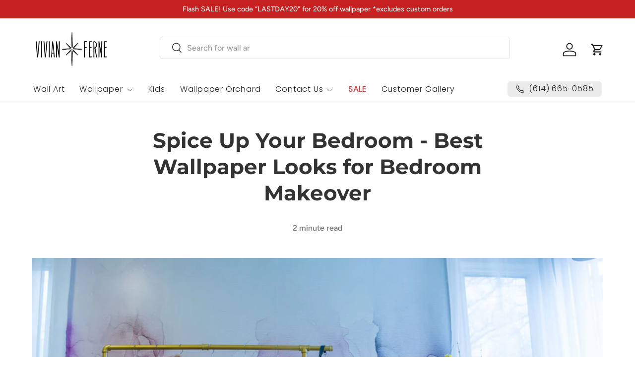

--- FILE ---
content_type: text/html; charset=utf-8
request_url: https://vivianferne.com/blogs/news/spice-up-your-bedroom-best-wallpaper-looks-for-bedroom-makeover
body_size: 37631
content:
<!doctype html>
<html class="no-js" lang="en" dir="ltr">
<head><meta charset="utf-8">
<meta name="viewport" content="width=device-width,initial-scale=1">
<title>Spice Up Your Bedroom - Best Wallpaper Looks for Bedroom Makeover &ndash; Vivian Ferne</title><link rel="canonical" href="https://vivianferne.com/blogs/news/spice-up-your-bedroom-best-wallpaper-looks-for-bedroom-makeover"><link rel="icon" href="//vivianferne.com/cdn/shop/files/star_vector.png?crop=center&height=48&v=1613567250&width=48" type="image/png">
  <link rel="apple-touch-icon" href="//vivianferne.com/cdn/shop/files/star_vector.png?crop=center&height=180&v=1613567250&width=180"><meta name="description" content="It’s that time of year again - insert every cliché fall sentence - and we all are going to be spending more time indoors. Leaves are changing, the cool fall air has arrived and that bedroom wall you’ve been wondering what to do with since last April finally needs a makeover. Whether you’re looking to make a change to t"><meta property="og:site_name" content="Vivian Ferne">
<meta property="og:url" content="https://vivianferne.com/blogs/news/spice-up-your-bedroom-best-wallpaper-looks-for-bedroom-makeover">
<meta property="og:title" content="Spice Up Your Bedroom - Best Wallpaper Looks for Bedroom Makeover">
<meta property="og:type" content="article">
<meta property="og:description" content="It’s that time of year again - insert every cliché fall sentence - and we all are going to be spending more time indoors. Leaves are changing, the cool fall air has arrived and that bedroom wall you’ve been wondering what to do with since last April finally needs a makeover. Whether you’re looking to make a change to t"><meta property="og:image" content="http://vivianferne.com/cdn/shop/articles/Tradewinds_Still_Photo_3.jpg?crop=center&height=1200&v=1665168160&width=1200">
  <meta property="og:image:secure_url" content="https://vivianferne.com/cdn/shop/articles/Tradewinds_Still_Photo_3.jpg?crop=center&height=1200&v=1665168160&width=1200">
  <meta property="og:image:width" content="3840">
  <meta property="og:image:height" content="2160"><meta name="twitter:card" content="summary_large_image">
<meta name="twitter:title" content="Spice Up Your Bedroom - Best Wallpaper Looks for Bedroom Makeover">
<meta name="twitter:description" content="It’s that time of year again - insert every cliché fall sentence - and we all are going to be spending more time indoors. Leaves are changing, the cool fall air has arrived and that bedroom wall you’ve been wondering what to do with since last April finally needs a makeover. Whether you’re looking to make a change to t">
<link rel="preload" href="//vivianferne.com/cdn/shop/t/13/assets/main.css?v=153803396368790458751733369793" as="style"><style data-shopify>
@font-face {
  font-family: Figtree;
  font-weight: 500;
  font-style: normal;
  font-display: swap;
  src: url("//vivianferne.com/cdn/fonts/figtree/figtree_n5.3b6b7df38aa5986536945796e1f947445832047c.woff2") format("woff2"),
       url("//vivianferne.com/cdn/fonts/figtree/figtree_n5.f26bf6dcae278b0ed902605f6605fa3338e81dab.woff") format("woff");
}
@font-face {
  font-family: Figtree;
  font-weight: 500;
  font-style: normal;
  font-display: swap;
  src: url("//vivianferne.com/cdn/fonts/figtree/figtree_n5.3b6b7df38aa5986536945796e1f947445832047c.woff2") format("woff2"),
       url("//vivianferne.com/cdn/fonts/figtree/figtree_n5.f26bf6dcae278b0ed902605f6605fa3338e81dab.woff") format("woff");
}
@font-face {
  font-family: Figtree;
  font-weight: 500;
  font-style: italic;
  font-display: swap;
  src: url("//vivianferne.com/cdn/fonts/figtree/figtree_i5.969396f679a62854cf82dbf67acc5721e41351f0.woff2") format("woff2"),
       url("//vivianferne.com/cdn/fonts/figtree/figtree_i5.93bc1cad6c73ca9815f9777c49176dfc9d2890dd.woff") format("woff");
}
@font-face {
  font-family: Figtree;
  font-weight: 500;
  font-style: italic;
  font-display: swap;
  src: url("//vivianferne.com/cdn/fonts/figtree/figtree_i5.969396f679a62854cf82dbf67acc5721e41351f0.woff2") format("woff2"),
       url("//vivianferne.com/cdn/fonts/figtree/figtree_i5.93bc1cad6c73ca9815f9777c49176dfc9d2890dd.woff") format("woff");
}
@font-face {
  font-family: Montserrat;
  font-weight: 700;
  font-style: normal;
  font-display: swap;
  src: url("//vivianferne.com/cdn/fonts/montserrat/montserrat_n7.3c434e22befd5c18a6b4afadb1e3d77c128c7939.woff2") format("woff2"),
       url("//vivianferne.com/cdn/fonts/montserrat/montserrat_n7.5d9fa6e2cae713c8fb539a9876489d86207fe957.woff") format("woff");
}
@font-face {
  font-family: Poppins;
  font-weight: 300;
  font-style: normal;
  font-display: swap;
  src: url("//vivianferne.com/cdn/fonts/poppins/poppins_n3.05f58335c3209cce17da4f1f1ab324ebe2982441.woff2") format("woff2"),
       url("//vivianferne.com/cdn/fonts/poppins/poppins_n3.6971368e1f131d2c8ff8e3a44a36b577fdda3ff5.woff") format("woff");
}
:root {
      --bg-color: 255 255 255 / 1.0;
      --bg-color-og: 255 255 255 / 1.0;
      --heading-color: 51 51 51;
      --text-color: 51 51 51;
      --text-color-og: 51 51 51;
      --scrollbar-color: 51 51 51;
      --link-color: 51 51 51;
      --link-color-og: 51 51 51;
      --star-color: 252 202 44;
      --sale-price-color: 198 32 32;--swatch-border-color-default: 214 214 214;
        --swatch-border-color-active: 153 153 153;
        --swatch-card-size: 24px;
        --swatch-variant-picker-size: 24px;--color-scheme-1-bg: 254 235 241 / 1.0;
      --color-scheme-1-grad: linear-gradient(232deg, rgba(255, 211, 226, 1), rgba(255, 237, 243, 1) 100%);
      --color-scheme-1-heading: 51 51 51;
      --color-scheme-1-text: 51 51 51;
      --color-scheme-1-btn-bg: 255 204 230;
      --color-scheme-1-btn-text: 51 51 51;
      --color-scheme-1-btn-bg-hover: 229 192 211;--color-scheme-2-bg: 194 66 66 / 1.0;
      --color-scheme-2-grad: ;
      --color-scheme-2-heading: 255 255 255;
      --color-scheme-2-text: 255 255 255;
      --color-scheme-2-btn-bg: 255 255 255;
      --color-scheme-2-btn-text: 51 51 51;
      --color-scheme-2-btn-bg-hover: 232 232 232;--color-scheme-3-bg: 109 174 30 / 1.0;
      --color-scheme-3-grad: linear-gradient(22deg, rgba(92, 159, 10, 1) 16%, rgba(109, 174, 30, 1) 84%);
      --color-scheme-3-heading: 255 255 255;
      --color-scheme-3-text: 255 255 255;
      --color-scheme-3-btn-bg: 252 202 44;
      --color-scheme-3-btn-text: 51 51 51;
      --color-scheme-3-btn-bg-hover: 224 184 58;

      --drawer-bg-color: 255 255 255 / 1.0;
      --drawer-text-color: 51 51 51;

      --panel-bg-color: 242 244 243 / 1.0;
      --panel-heading-color: 51 51 51;
      --panel-text-color: 51 51 51;

      --in-stock-text-color: 13 137 62;
      --low-stock-text-color: 210 134 26;
      --very-low-stock-text-color: 170 24 44;
      --no-stock-text-color: 83 86 90;
      --no-stock-backordered-text-color: 83 86 90;

      --error-bg-color: 244 216 220;
      --error-text-color: 170 24 44;
      --success-bg-color: 109 174 30;
      --success-text-color: 255 255 255;
      --info-bg-color: 242 244 243;
      --info-text-color: 51 51 51;

      --heading-font-family: Montserrat, sans-serif;
      --heading-font-style: normal;
      --heading-font-weight: 700;
      --heading-scale-start: 2;
      --heading-letter-spacing: 0.0em;

      --navigation-font-family: Poppins, sans-serif;
      --navigation-font-style: normal;
      --navigation-font-weight: 300;
      --navigation-letter-spacing: 0.05em;--heading-text-transform: none;
--subheading-text-transform: none;
      --body-font-family: Figtree, sans-serif;
      --body-font-style: normal;
      --body-font-weight: 500;
      --body-font-size: 16;
      --body-font-size-px: 16px;
      --body-letter-spacing: 0.0em;

      --section-gap: 32;
      --heading-gap: calc(8 * var(--space-unit));--heading-gap: calc(6 * var(--space-unit));--grid-column-gap: 20px;
      --product-card-gap: 20px;--btn-bg-color: 254 235 241;
      --btn-bg-hover-color: 227 214 218;
      --btn-text-color: 34 34 34;
      --btn-bg-color-og: 254 235 241;
      --btn-text-color-og: 34 34 34;
      --btn-alt-bg-color: 242 244 243;
      --btn-alt-bg-alpha: 1.0;
      --btn-alt-text-color: 51 51 51;
      --btn-border-width: 2px;
      --btn-padding-y: 12px;
      --btn-text-size: 0.92em;

      
      --btn-border-radius: 6px;
      

      --btn-lg-border-radius: 50%;
      --btn-icon-border-radius: 50%;
      --input-with-btn-inner-radius: var(--btn-border-radius);

      --input-bg-color: 255 255 255 / 1.0;
      --input-text-color: 51 51 51;
      --input-border-width: 2px;
      --input-border-radius: 4px;
      --textarea-border-radius: 4px;
      --input-border-radius: 6px;
      --input-bg-color-diff-3: #f7f7f7;
      --input-bg-color-diff-6: #f0f0f0;

      --modal-border-radius: 0px;
      --modal-overlay-color: 0 0 0;
      --modal-overlay-opacity: 0.4;
      --drawer-border-radius: 0px;
      --overlay-border-radius: 8px;--custom-label-bg-color: 252 202 44;
      --custom-label-text-color: 51 51 51;--sale-label-bg-color: 198 32 32;
      --sale-label-text-color: 255 255 255;--preorder-label-bg-color: 255 204 230;
      --preorder-label-text-color: 51 51 51;

      --page-width: 1200px;
      --gutter-sm: 20px;
      --gutter-md: 48px;
      --gutter-lg: 64px;

      --payment-terms-bg-color: #ffffff;

      --coll-card-bg-color: #fafafa;
      --coll-card-border-color: rgba(0,0,0,0);

      --card-bg-color: 255 255 255;
      --card-text-color: 51 51 51;
      --card-border-color: #dddddd;
        
          --aos-animate-duration: 1.1s;
        

        
          --aos-min-width: 600;
        
      

      --reading-width: 48em;
        --cart-savings-color: 198 32 32
      
    }@media (max-width: 769px) {
      :root {
        --reading-width: 36em;
      }
    }
  </style><link rel="stylesheet" href="//vivianferne.com/cdn/shop/t/13/assets/main.css?v=153803396368790458751733369793">
  <script src="//vivianferne.com/cdn/shop/t/13/assets/main.js?v=173482872221754664021732460094" defer="defer"></script><link rel="preload" href="//vivianferne.com/cdn/fonts/figtree/figtree_n5.3b6b7df38aa5986536945796e1f947445832047c.woff2" as="font" type="font/woff2" crossorigin fetchpriority="high"><link rel="preload" href="//vivianferne.com/cdn/fonts/montserrat/montserrat_n7.3c434e22befd5c18a6b4afadb1e3d77c128c7939.woff2" as="font" type="font/woff2" crossorigin fetchpriority="high"><script>window.performance && window.performance.mark && window.performance.mark('shopify.content_for_header.start');</script><meta name="google-site-verification" content="PbKqWr6zEaeUMC7Uxw7Puq2w6Fa5vayA0EB_HyH0pns">
<meta name="facebook-domain-verification" content="arpjdlffqiaoo0n1p7tdgkv8cd0yee">
<meta id="shopify-digital-wallet" name="shopify-digital-wallet" content="/17398267/digital_wallets/dialog">
<meta name="shopify-checkout-api-token" content="8365f7091981e62b2b98bb4ea74e13be">
<meta id="in-context-paypal-metadata" data-shop-id="17398267" data-venmo-supported="false" data-environment="production" data-locale="en_US" data-paypal-v4="true" data-currency="USD">
<link rel="alternate" type="application/atom+xml" title="Feed" href="/blogs/news.atom" />
<script async="async" src="/checkouts/internal/preloads.js?locale=en-US"></script>
<link rel="preconnect" href="https://shop.app" crossorigin="anonymous">
<script async="async" src="https://shop.app/checkouts/internal/preloads.js?locale=en-US&shop_id=17398267" crossorigin="anonymous"></script>
<script id="apple-pay-shop-capabilities" type="application/json">{"shopId":17398267,"countryCode":"US","currencyCode":"USD","merchantCapabilities":["supports3DS"],"merchantId":"gid:\/\/shopify\/Shop\/17398267","merchantName":"Vivian Ferne","requiredBillingContactFields":["postalAddress","email","phone"],"requiredShippingContactFields":["postalAddress","email","phone"],"shippingType":"shipping","supportedNetworks":["visa","masterCard","amex","discover","elo","jcb"],"total":{"type":"pending","label":"Vivian Ferne","amount":"1.00"},"shopifyPaymentsEnabled":true,"supportsSubscriptions":true}</script>
<script id="shopify-features" type="application/json">{"accessToken":"8365f7091981e62b2b98bb4ea74e13be","betas":["rich-media-storefront-analytics"],"domain":"vivianferne.com","predictiveSearch":true,"shopId":17398267,"locale":"en"}</script>
<script>var Shopify = Shopify || {};
Shopify.shop = "blueberryglitter.myshopify.com";
Shopify.locale = "en";
Shopify.currency = {"active":"USD","rate":"1.0"};
Shopify.country = "US";
Shopify.theme = {"name":"Vivian Ferne - Next","id":145162731761,"schema_name":"Canopy","schema_version":"6.3.1","theme_store_id":732,"role":"main"};
Shopify.theme.handle = "null";
Shopify.theme.style = {"id":null,"handle":null};
Shopify.cdnHost = "vivianferne.com/cdn";
Shopify.routes = Shopify.routes || {};
Shopify.routes.root = "/";</script>
<script type="module">!function(o){(o.Shopify=o.Shopify||{}).modules=!0}(window);</script>
<script>!function(o){function n(){var o=[];function n(){o.push(Array.prototype.slice.apply(arguments))}return n.q=o,n}var t=o.Shopify=o.Shopify||{};t.loadFeatures=n(),t.autoloadFeatures=n()}(window);</script>
<script>
  window.ShopifyPay = window.ShopifyPay || {};
  window.ShopifyPay.apiHost = "shop.app\/pay";
  window.ShopifyPay.redirectState = null;
</script>
<script id="shop-js-analytics" type="application/json">{"pageType":"article"}</script>
<script defer="defer" async type="module" src="//vivianferne.com/cdn/shopifycloud/shop-js/modules/v2/client.init-shop-cart-sync_BN7fPSNr.en.esm.js"></script>
<script defer="defer" async type="module" src="//vivianferne.com/cdn/shopifycloud/shop-js/modules/v2/chunk.common_Cbph3Kss.esm.js"></script>
<script defer="defer" async type="module" src="//vivianferne.com/cdn/shopifycloud/shop-js/modules/v2/chunk.modal_DKumMAJ1.esm.js"></script>
<script type="module">
  await import("//vivianferne.com/cdn/shopifycloud/shop-js/modules/v2/client.init-shop-cart-sync_BN7fPSNr.en.esm.js");
await import("//vivianferne.com/cdn/shopifycloud/shop-js/modules/v2/chunk.common_Cbph3Kss.esm.js");
await import("//vivianferne.com/cdn/shopifycloud/shop-js/modules/v2/chunk.modal_DKumMAJ1.esm.js");

  window.Shopify.SignInWithShop?.initShopCartSync?.({"fedCMEnabled":true,"windoidEnabled":true});

</script>
<script>
  window.Shopify = window.Shopify || {};
  if (!window.Shopify.featureAssets) window.Shopify.featureAssets = {};
  window.Shopify.featureAssets['shop-js'] = {"shop-cart-sync":["modules/v2/client.shop-cart-sync_CJVUk8Jm.en.esm.js","modules/v2/chunk.common_Cbph3Kss.esm.js","modules/v2/chunk.modal_DKumMAJ1.esm.js"],"init-fed-cm":["modules/v2/client.init-fed-cm_7Fvt41F4.en.esm.js","modules/v2/chunk.common_Cbph3Kss.esm.js","modules/v2/chunk.modal_DKumMAJ1.esm.js"],"init-shop-email-lookup-coordinator":["modules/v2/client.init-shop-email-lookup-coordinator_Cc088_bR.en.esm.js","modules/v2/chunk.common_Cbph3Kss.esm.js","modules/v2/chunk.modal_DKumMAJ1.esm.js"],"init-windoid":["modules/v2/client.init-windoid_hPopwJRj.en.esm.js","modules/v2/chunk.common_Cbph3Kss.esm.js","modules/v2/chunk.modal_DKumMAJ1.esm.js"],"shop-button":["modules/v2/client.shop-button_B0jaPSNF.en.esm.js","modules/v2/chunk.common_Cbph3Kss.esm.js","modules/v2/chunk.modal_DKumMAJ1.esm.js"],"shop-cash-offers":["modules/v2/client.shop-cash-offers_DPIskqss.en.esm.js","modules/v2/chunk.common_Cbph3Kss.esm.js","modules/v2/chunk.modal_DKumMAJ1.esm.js"],"shop-toast-manager":["modules/v2/client.shop-toast-manager_CK7RT69O.en.esm.js","modules/v2/chunk.common_Cbph3Kss.esm.js","modules/v2/chunk.modal_DKumMAJ1.esm.js"],"init-shop-cart-sync":["modules/v2/client.init-shop-cart-sync_BN7fPSNr.en.esm.js","modules/v2/chunk.common_Cbph3Kss.esm.js","modules/v2/chunk.modal_DKumMAJ1.esm.js"],"init-customer-accounts-sign-up":["modules/v2/client.init-customer-accounts-sign-up_CfPf4CXf.en.esm.js","modules/v2/client.shop-login-button_DeIztwXF.en.esm.js","modules/v2/chunk.common_Cbph3Kss.esm.js","modules/v2/chunk.modal_DKumMAJ1.esm.js"],"pay-button":["modules/v2/client.pay-button_CgIwFSYN.en.esm.js","modules/v2/chunk.common_Cbph3Kss.esm.js","modules/v2/chunk.modal_DKumMAJ1.esm.js"],"init-customer-accounts":["modules/v2/client.init-customer-accounts_DQ3x16JI.en.esm.js","modules/v2/client.shop-login-button_DeIztwXF.en.esm.js","modules/v2/chunk.common_Cbph3Kss.esm.js","modules/v2/chunk.modal_DKumMAJ1.esm.js"],"avatar":["modules/v2/client.avatar_BTnouDA3.en.esm.js"],"init-shop-for-new-customer-accounts":["modules/v2/client.init-shop-for-new-customer-accounts_CsZy_esa.en.esm.js","modules/v2/client.shop-login-button_DeIztwXF.en.esm.js","modules/v2/chunk.common_Cbph3Kss.esm.js","modules/v2/chunk.modal_DKumMAJ1.esm.js"],"shop-follow-button":["modules/v2/client.shop-follow-button_BRMJjgGd.en.esm.js","modules/v2/chunk.common_Cbph3Kss.esm.js","modules/v2/chunk.modal_DKumMAJ1.esm.js"],"checkout-modal":["modules/v2/client.checkout-modal_B9Drz_yf.en.esm.js","modules/v2/chunk.common_Cbph3Kss.esm.js","modules/v2/chunk.modal_DKumMAJ1.esm.js"],"shop-login-button":["modules/v2/client.shop-login-button_DeIztwXF.en.esm.js","modules/v2/chunk.common_Cbph3Kss.esm.js","modules/v2/chunk.modal_DKumMAJ1.esm.js"],"lead-capture":["modules/v2/client.lead-capture_DXYzFM3R.en.esm.js","modules/v2/chunk.common_Cbph3Kss.esm.js","modules/v2/chunk.modal_DKumMAJ1.esm.js"],"shop-login":["modules/v2/client.shop-login_CA5pJqmO.en.esm.js","modules/v2/chunk.common_Cbph3Kss.esm.js","modules/v2/chunk.modal_DKumMAJ1.esm.js"],"payment-terms":["modules/v2/client.payment-terms_BxzfvcZJ.en.esm.js","modules/v2/chunk.common_Cbph3Kss.esm.js","modules/v2/chunk.modal_DKumMAJ1.esm.js"]};
</script>
<script>(function() {
  var isLoaded = false;
  function asyncLoad() {
    if (isLoaded) return;
    isLoaded = true;
    var urls = ["https:\/\/loox.io\/widget\/0OXBzgyyEv\/loox.1715870921025.js?shop=blueberryglitter.myshopify.com","https:\/\/call.chatra.io\/shopify?chatraId=94db3qdGfQxbZuiex\u0026shop=blueberryglitter.myshopify.com","https:\/\/cdn.s3.pop-convert.com\/pcjs.production.min.js?unique_id=blueberryglitter.myshopify.com\u0026shop=blueberryglitter.myshopify.com","https:\/\/script.pop-convert.com\/new-micro\/production.pc.min.js?unique_id=blueberryglitter.myshopify.com\u0026shop=blueberryglitter.myshopify.com","https:\/\/cdn.hextom.com\/js\/quickannouncementbar.js?shop=blueberryglitter.myshopify.com"];
    for (var i = 0; i < urls.length; i++) {
      var s = document.createElement('script');
      s.type = 'text/javascript';
      s.async = true;
      s.src = urls[i];
      var x = document.getElementsByTagName('script')[0];
      x.parentNode.insertBefore(s, x);
    }
  };
  if(window.attachEvent) {
    window.attachEvent('onload', asyncLoad);
  } else {
    window.addEventListener('load', asyncLoad, false);
  }
})();</script>
<script id="__st">var __st={"a":17398267,"offset":-18000,"reqid":"0763307a-92ac-4079-9ab8-f3618e3019db-1770034327","pageurl":"vivianferne.com\/blogs\/news\/spice-up-your-bedroom-best-wallpaper-looks-for-bedroom-makeover","s":"articles-589947568369","u":"f34301deb5d5","p":"article","rtyp":"article","rid":589947568369};</script>
<script>window.ShopifyPaypalV4VisibilityTracking = true;</script>
<script id="captcha-bootstrap">!function(){'use strict';const t='contact',e='account',n='new_comment',o=[[t,t],['blogs',n],['comments',n],[t,'customer']],c=[[e,'customer_login'],[e,'guest_login'],[e,'recover_customer_password'],[e,'create_customer']],r=t=>t.map((([t,e])=>`form[action*='/${t}']:not([data-nocaptcha='true']) input[name='form_type'][value='${e}']`)).join(','),a=t=>()=>t?[...document.querySelectorAll(t)].map((t=>t.form)):[];function s(){const t=[...o],e=r(t);return a(e)}const i='password',u='form_key',d=['recaptcha-v3-token','g-recaptcha-response','h-captcha-response',i],f=()=>{try{return window.sessionStorage}catch{return}},m='__shopify_v',_=t=>t.elements[u];function p(t,e,n=!1){try{const o=window.sessionStorage,c=JSON.parse(o.getItem(e)),{data:r}=function(t){const{data:e,action:n}=t;return t[m]||n?{data:e,action:n}:{data:t,action:n}}(c);for(const[e,n]of Object.entries(r))t.elements[e]&&(t.elements[e].value=n);n&&o.removeItem(e)}catch(o){console.error('form repopulation failed',{error:o})}}const l='form_type',E='cptcha';function T(t){t.dataset[E]=!0}const w=window,h=w.document,L='Shopify',v='ce_forms',y='captcha';let A=!1;((t,e)=>{const n=(g='f06e6c50-85a8-45c8-87d0-21a2b65856fe',I='https://cdn.shopify.com/shopifycloud/storefront-forms-hcaptcha/ce_storefront_forms_captcha_hcaptcha.v1.5.2.iife.js',D={infoText:'Protected by hCaptcha',privacyText:'Privacy',termsText:'Terms'},(t,e,n)=>{const o=w[L][v],c=o.bindForm;if(c)return c(t,g,e,D).then(n);var r;o.q.push([[t,g,e,D],n]),r=I,A||(h.body.append(Object.assign(h.createElement('script'),{id:'captcha-provider',async:!0,src:r})),A=!0)});var g,I,D;w[L]=w[L]||{},w[L][v]=w[L][v]||{},w[L][v].q=[],w[L][y]=w[L][y]||{},w[L][y].protect=function(t,e){n(t,void 0,e),T(t)},Object.freeze(w[L][y]),function(t,e,n,w,h,L){const[v,y,A,g]=function(t,e,n){const i=e?o:[],u=t?c:[],d=[...i,...u],f=r(d),m=r(i),_=r(d.filter((([t,e])=>n.includes(e))));return[a(f),a(m),a(_),s()]}(w,h,L),I=t=>{const e=t.target;return e instanceof HTMLFormElement?e:e&&e.form},D=t=>v().includes(t);t.addEventListener('submit',(t=>{const e=I(t);if(!e)return;const n=D(e)&&!e.dataset.hcaptchaBound&&!e.dataset.recaptchaBound,o=_(e),c=g().includes(e)&&(!o||!o.value);(n||c)&&t.preventDefault(),c&&!n&&(function(t){try{if(!f())return;!function(t){const e=f();if(!e)return;const n=_(t);if(!n)return;const o=n.value;o&&e.removeItem(o)}(t);const e=Array.from(Array(32),(()=>Math.random().toString(36)[2])).join('');!function(t,e){_(t)||t.append(Object.assign(document.createElement('input'),{type:'hidden',name:u})),t.elements[u].value=e}(t,e),function(t,e){const n=f();if(!n)return;const o=[...t.querySelectorAll(`input[type='${i}']`)].map((({name:t})=>t)),c=[...d,...o],r={};for(const[a,s]of new FormData(t).entries())c.includes(a)||(r[a]=s);n.setItem(e,JSON.stringify({[m]:1,action:t.action,data:r}))}(t,e)}catch(e){console.error('failed to persist form',e)}}(e),e.submit())}));const S=(t,e)=>{t&&!t.dataset[E]&&(n(t,e.some((e=>e===t))),T(t))};for(const o of['focusin','change'])t.addEventListener(o,(t=>{const e=I(t);D(e)&&S(e,y())}));const B=e.get('form_key'),M=e.get(l),P=B&&M;t.addEventListener('DOMContentLoaded',(()=>{const t=y();if(P)for(const e of t)e.elements[l].value===M&&p(e,B);[...new Set([...A(),...v().filter((t=>'true'===t.dataset.shopifyCaptcha))])].forEach((e=>S(e,t)))}))}(h,new URLSearchParams(w.location.search),n,t,e,['guest_login'])})(!0,!0)}();</script>
<script integrity="sha256-4kQ18oKyAcykRKYeNunJcIwy7WH5gtpwJnB7kiuLZ1E=" data-source-attribution="shopify.loadfeatures" defer="defer" src="//vivianferne.com/cdn/shopifycloud/storefront/assets/storefront/load_feature-a0a9edcb.js" crossorigin="anonymous"></script>
<script crossorigin="anonymous" defer="defer" src="//vivianferne.com/cdn/shopifycloud/storefront/assets/shopify_pay/storefront-65b4c6d7.js?v=20250812"></script>
<script data-source-attribution="shopify.dynamic_checkout.dynamic.init">var Shopify=Shopify||{};Shopify.PaymentButton=Shopify.PaymentButton||{isStorefrontPortableWallets:!0,init:function(){window.Shopify.PaymentButton.init=function(){};var t=document.createElement("script");t.src="https://vivianferne.com/cdn/shopifycloud/portable-wallets/latest/portable-wallets.en.js",t.type="module",document.head.appendChild(t)}};
</script>
<script data-source-attribution="shopify.dynamic_checkout.buyer_consent">
  function portableWalletsHideBuyerConsent(e){var t=document.getElementById("shopify-buyer-consent"),n=document.getElementById("shopify-subscription-policy-button");t&&n&&(t.classList.add("hidden"),t.setAttribute("aria-hidden","true"),n.removeEventListener("click",e))}function portableWalletsShowBuyerConsent(e){var t=document.getElementById("shopify-buyer-consent"),n=document.getElementById("shopify-subscription-policy-button");t&&n&&(t.classList.remove("hidden"),t.removeAttribute("aria-hidden"),n.addEventListener("click",e))}window.Shopify?.PaymentButton&&(window.Shopify.PaymentButton.hideBuyerConsent=portableWalletsHideBuyerConsent,window.Shopify.PaymentButton.showBuyerConsent=portableWalletsShowBuyerConsent);
</script>
<script data-source-attribution="shopify.dynamic_checkout.cart.bootstrap">document.addEventListener("DOMContentLoaded",(function(){function t(){return document.querySelector("shopify-accelerated-checkout-cart, shopify-accelerated-checkout")}if(t())Shopify.PaymentButton.init();else{new MutationObserver((function(e,n){t()&&(Shopify.PaymentButton.init(),n.disconnect())})).observe(document.body,{childList:!0,subtree:!0})}}));
</script>
<link id="shopify-accelerated-checkout-styles" rel="stylesheet" media="screen" href="https://vivianferne.com/cdn/shopifycloud/portable-wallets/latest/accelerated-checkout-backwards-compat.css" crossorigin="anonymous">
<style id="shopify-accelerated-checkout-cart">
        #shopify-buyer-consent {
  margin-top: 1em;
  display: inline-block;
  width: 100%;
}

#shopify-buyer-consent.hidden {
  display: none;
}

#shopify-subscription-policy-button {
  background: none;
  border: none;
  padding: 0;
  text-decoration: underline;
  font-size: inherit;
  cursor: pointer;
}

#shopify-subscription-policy-button::before {
  box-shadow: none;
}

      </style>
<script id="sections-script" data-sections="header,footer" defer="defer" src="//vivianferne.com/cdn/shop/t/13/compiled_assets/scripts.js?v=3693"></script>
<script>window.performance && window.performance.mark && window.performance.mark('shopify.content_for_header.end');</script>

    <script src="//vivianferne.com/cdn/shop/t/13/assets/animate-on-scroll.js?v=15249566486942820451732377389" defer="defer"></script>
    <link rel="stylesheet" href="//vivianferne.com/cdn/shop/t/13/assets/animate-on-scroll.css?v=62865576715456057531732377389">
  

  <script>document.documentElement.className = document.documentElement.className.replace('no-js', 'js');</script><!-- CC Custom Head Start --><script>
window.ChatraSetup = {
    colors: {
//        buttonText: '#333333', /* chat button text color */
//        buttonBg: '#FEEBF1'    /* chat button background color */
    }
};
</script>
<script src="https://cdn.jsdelivr.net/npm/@statsig/js-client@3/build/statsig-js-client+session-replay+web-analytics.min.js?apikey=client-uclolZNLPswXaMIHu2mwCmRS7mVqTrViNc92HUvXLoe">
</script><!-- CC Custom Head End --><!-- BEGIN app block: shopify://apps/chatra-live-chat-chatbot/blocks/widget/3617185a-5880-4550-b1d3-81cdb9d37290 --><script src="" async></script>

<!-- END app block --><!-- BEGIN app block: shopify://apps/todays-project-urgency-stock/blocks/app-embed/c298b815-83db-403d-b9f2-3cc7a6374d5f --><!-- BEGIN app snippet: pressurecooker --><script>
  // alert('pressure-cooker')
  var loadScript = function(url, callback){

  /* JavaScript that will load the jQuery library on Google's CDN.
     We recommend this code: http://snipplr.com/view/18756/loadscript/.
     Once the jQuery library is loaded, the function passed as argument,
     callback, will be executed. */
   
    var script = document.createElement("script")
    script.type = "text/javascript";
 
    if (script.readyState){  //IE
        script.onreadystatechange = function(){
            if (script.readyState == "loaded" ||
                    script.readyState == "complete"){
                script.onreadystatechange = null;
                callback();
            }
        };
    } else {  //Others
        script.onload = function(){
            callback();
        };
    }
 
    script.src = url;
    document.getElementsByTagName("head")[0].appendChild(script);  

};

var pressureCookerJavaScript = function(jQuery){
  function getShopifyDomain(){
    // var page_scripts = document.getElementsByTagName("script"), sourceURL="", shopify_domain="";
    // for(var i=0;i< page_scripts.length;i++){
    //     if ((sourceURL = page_scripts[i].getAttribute("src")) && (sourceURL = sourceURL.match(/^(.*)pressure-cooker.js(\?\s*(.+))?\s*/))) {
    //         shopify_domain = sourceURL[3].match(/shop=(.+).myshopify.com/)[1];
    //         break;
    //     }
    // }

    // return shopify_domain + ".myshopify.com";
    return Shopify.shop;
  }

  function getCurrentVariantId(theProduct){
      var currentVariant = (location.search).match(/variant=([0-9]+)/);

      //If the URL contains a variant ID, return that
      if(currentVariant!=null){
        return currentVariant[1];

      //Otherwise return the first variant's ID
      }else{
        return theProduct.product.variants[0].id
      }
  }

  function getServerAddress() {
    // alert(getShopifyDomain());
    if (getShopifyDomain() == "pantherpanther.myshopify.com") {
      return 'https://6d38-2405-201-2024-a814-9b6e-b0-222a-7e98.ngrok-free.app';
    }

    if (getShopifyDomain() == "todays-project-staging.myshopify.com") {
      return 'https://pressure-cooker-shopify-dev.herokuapp.com'
    }

    return 'https://pressure-cooker-shopify.herokuapp.com';
  }


  //Detect product page
  function onProductPage(){
    return window.location.href.indexOf("/products/");
  }

  //Setup env
  function setupEnv(theShop){

    //Append stylesheets and scripts
    jQuery("head").append('<link rel="stylesheet" href="' + getServerAddress() + '/pressure-cooker.css?' + Math.random()*10 + '" type="text/css" />');
    jQuery("head").append('<link rel="stylesheet" href="https://maxcdn.bootstrapcdn.com/font-awesome/4.7.0/css/font-awesome.min.css" type="text/css" />');

    if(theShop["custom_css"] != null && theShop["custom_css"] != ""){
      jQuery("head").append('<style>' + theShop["custom_css"] + '</style>');
    }

    var appSettings = {
      enabled : theShop["app_enabled"],
      lastPurchaseEnabled : theShop["last_purchase_enabled"],
      lastOrderMessage : theShop["last_order_message"],
      shopperCount: theShop["shopper_count"],
      minimumCount: theShop["minimum_count"],
      singularText : theShop["singular_text"],
      pluralText : theShop["plural_text"],
      designTemplate : theShop["design_template"],
      buttonSelector : jQuery(theShop["button_selector"]).length ? theShop["button_selector"] : "form[action^='/cart/add']:first button:visible:last",
      insertPosition : theShop["insert_position"],
      widgetLocation : theShop["widget_location"],
      customCSS : theShop["custom_css"],
      lg : theShop["lg"],
      showShopperCounter : theShop["shopper_counter_enabled"],
      showStockRemaining : theShop["show_stock_remaining"],
      showFakeStock : theShop["show_fake_stock"],
      actualStockMax : theShop["show_actual_stock_max_limit"],
      stockRemaining : theShop["stock_remaining"],
      stockSingularText : theShop["singular_stock_text"],
      stockPluralText : theShop["plural_stock_text"],
      variantSelector : theShop["variant_selector"],
      outOfStockText : theShop["out_of_stock_text"],
      customStyle : {
        fontFamily : theShop["font_family"],
        textSize : theShop["text_size"],
        textColor : theShop["text_color"],
        textPadding: theShop["text_padding"],
        shopperNumberColor : theShop["shopper_number_color"],
        backgroundColor : theShop["background_color"],
        borderColor: theShop["border_color"],
        borderRadius: theShop["border_radius"],
        faIcon: theShop["icon"],
      }
    }

    return appSettings;

  }
  //Create the widget
  function createWidget(appSettings,theProduct){

    var message = "", divStyles = "", shopperStyles = "";
    var stockMessage = "";

    if(appSettings.shopperCount==1){
      message = appSettings.singularText;
    }else{
      message = appSettings.pluralText;
    }


    if(appSettings.designTemplate == "custom"){
      divStyles = "style='font-family:" + appSettings.customStyle.fontFamily + ";text-size:" + appSettings.customStyle.textSize + ";color:" + appSettings.customStyle.textColor + ";padding:" + appSettings.customStyle.textPadding + ";background-color:" + appSettings.customStyle.backgroundColor + ";border-radius:" + appSettings.customStyle.borderRadius + ";border:" + appSettings.customStyle.borderColor + " " + appSettings.customStyle.borderWidth + " solid;'";
        shopperStyles = "style='color:" + appSettings.customStyle.shopperNumberColor + "'";
    }

    var widgetCode = "<div class='pressure-cooker " + appSettings.designTemplate + "' " + divStyles + ">";

    if(appSettings.showShopperCounter){
      if(appSettings.customStyle.faIcon != ''){
        widgetCode += "<i class='fa " + appSettings.customStyle.faIcon + "'></i>";
      }

      widgetCode += "<span class='shopper-counter' " + shopperStyles + ">" + appSettings.shopperCount + "</span> <span class='widget-text'>" + message + "</span>";
    }

    if(appSettings.lastPurchaseEnabled && typeof appSettings.lastOrderMessage !== 'undefined' && appSettings.lastOrderMessage!=null && appSettings.lastOrderMessage != ""){
      widgetCode += "<span class='last-order-message'>" + appSettings.lastOrderMessage + "</span>";
    }

    if(appSettings.showStockRemaining){

      if(appSettings.stockRemaining != null && !(appSettings.showFakeStock == false && appSettings.stockRemaining > appSettings.actualStockMax)){
        if(appSettings.stockRemaining <= 0){
          stockMessage = appSettings.outOfStockText;
        }else if(appSettings.stockRemaining == 1){
          stockMessage = appSettings.stockSingularText.replace("{{qty}}",appSettings.stockRemaining);
        }else if(appSettings.stockRemaining > 1){
          stockMessage = appSettings.stockPluralText.replace("{{qty}}",appSettings.stockRemaining);
        }

        if(stockMessage != "" && stockMessage != null){
          widgetCode +="<span class='stock-remaining-message'>" + stockMessage + "</span>";
        }
      }
    }

    widgetCode += "</div>";

    if((stockMessage == "" || stockMessage == null) && !appSettings.showShopperCounter && (!appSettings.lastPurchaseEnabled || appSettings.lastOrderMessage == null || appSettings.lastOrderMessage == "")){
      widgetCode = "";
    }

    return widgetCode;

  }

  //Insert the widget
  function insertWidget(appSettings, widgetCode){
      if(jQuery('.pressure-cooker').length === 0) {
          if (appSettings.widgetLocation == "default") {
              if (appSettings.insertPosition == "after") {
                  jQuery(widgetCode).insertAfter(appSettings.buttonSelector);
              } else if (appSettings.insertPosition == "before") {
                  jQuery(widgetCode).insertBefore(appSettings.buttonSelector);
              } else {
                  jQuery(appSettings.buttonSelector).append(widgetCode);
              }
          } else {
              jQuery('#pressure-cooker').append(widgetCode);
          }
      }
  }

  function applyCustomStyles(appSettings){
    if(appSettings.customStyle.fontFamily){
      jQuery(".pressure-cooker").css("font-family", appSettings.customStyle.fontFamily);
      jQuery("head").append('<link rel="stylesheet" href="https://fonts.googleapis.com/css?family=' + appSettings.customStyle.fontFamily + '" />');
    }
    if(appSettings.customStyle.textSize){
      jQuery(".pressure-cooker").css("font-size", appSettings.customStyle.textSize + "px");
    }
    if(appSettings.customStyle.textColor){
      jQuery(".pressure-cooker").css("color", appSettings.customStyle.textColor);
    }
    if(appSettings.customStyle.textPadding){
      jQuery(".pressure-cooker").css("padding", appSettings.customStyle.textPadding + "px");
    }
    if(appSettings.customStyle.backgroundColor){
      jQuery(".pressure-cooker").css("background-color", appSettings.customStyle.backgroundColor);
    }
    if(appSettings.customStyle.borderColor){
      jQuery(".pressure-cooker").css("border-color", appSettings.customStyle.borderColor);
      jQuery(".pressure-cooker").css("border-width", "1px");
      jQuery(".pressure-cooker").css("border-style", "solid");
    }
    if(appSettings.customStyle.borderRadius){
      jQuery(".pressure-cooker").css("border-radius", appSettings.customStyle.borderRadius + "px");
    }
    if(appSettings.customStyle.shopperNumberColor){
      jQuery(".pressure-cooker span.shopper-counter").css("color", appSettings.customStyle.shopperNumberColor);
    }
  }

  function checkShopperCount(appSettings, theProduct){
    var theShop="";
      jQuery.getJSON(getServerAddress() + "/widget/show", {shopify_domain: getShopifyDomain(), current_url: window.location.href, product_id: theProduct.product.id, variant_id: getCurrentVariantId(theProduct)}, function(data) {
      theShop = data;
    }).done(function() {
      if(theShop["shopper_count"] > appSettings.shopperCount){
        if(appSettings.shopperCount == 1){
          var switchText = true;
        }else{
          var switchText = false;
        }
        appSettings.shopperCount = theShop["shopper_count"];
        updateShopperCount(appSettings, switchText);
      }
    });
  }

  function updateShopperCount(appSettings, switchText){
    jQuery('span.shopper-counter').fadeOut(1000,function(){
      jQuery('span.shopper-counter').text(appSettings.shopperCount);
      if(switchText){
        jQuery('span.widget-text').text(appSettings.pluralText);
      }
      jQuery('span.shopper-counter').fadeIn(1000);
    });
  }

  function getRandomInt(minNum, maxNum) {
      return Math.floor(Math.random() * (maxNum - minNum + 1)) + minNum;
  }

  function getRandomizedURL(){
    return window.location.href + "?" + getRandomInt(0,10000);
  }

  function processVariantChange(appSettings, theProduct, theShop){
    var searchedForVariantId = getCurrentVariantId(theProduct);
    jQuery("div.pressure-cooker").remove();
    jQuery.getJSON(getServerAddress() + "/widget/show", {shopify_domain: getShopifyDomain(), current_url: window.location.href, product_id: theProduct.product.id, variant_id: getCurrentVariantId(theProduct)}, function(data) {
      theShop = data;
    }).done(function() {
      if(!jQuery.isEmptyObject(theShop)){
        appSettings = setupEnv(theShop);
        var widgetCode = createWidget(appSettings,theProduct);
        jQuery("div.pressure-cooker").remove();
        if(searchedForVariantId == getCurrentVariantId(theProduct)){
          insertWidget(appSettings, widgetCode);
        }
        if(appSettings.designTemplate == "custom"){
          applyCustomStyles(appSettings);
        }
      }
    });
  }

  jQuery( document ).ready(function() {
      var theShop = "", theProduct = "", searchedForVariantId = "";
      if(onProductPage() != -1 && onProductPage() != false) {
          jQuery.getJSON(getRandomizedURL(), function(shopifyProduct) {
            theProduct = shopifyProduct;
        }).done(function() {
                // alert(getServerAddress())
                jQuery.ajaxSetup({
                  headers : {   
                    "ngrok-skip-browser-warning": "true"
                  }
                });
                jQuery.getJSON(getServerAddress() + "/widget/show", {
                    shopify_domain: getShopifyDomain(),
                    current_url: window.location.href,
                    product_id: theProduct.product.id,
                    variant_id: getCurrentVariantId(theProduct),
                    initial_load: true
                }, function (data) {
                    theShop = data;
                }).done(function () {
                    var appSettings = setupEnv(theShop);
                  // alert('settings');
                    console.log("appSettings==>", appSettings);

                    if (appSettings.enabled == true && appSettings.shopperCount >= appSettings.minimumCount) {
                        var widgetCode = createWidget(appSettings, theProduct);
                        insertWidget(appSettings, widgetCode);
                        if (appSettings.designTemplate == "custom") {
                            applyCustomStyles(appSettings);
                        }
                        //setInterval(function(){
                        //  checkShopperCount(appSettings, theProduct);
                        //}, 40000);

                        //Swatch style
                        jQuery(".swatch-element, .panda-swatch, .select-dropdown li, .clickyboxes a").on('click', function () {
                            setTimeout(function () {
                                processVariantChange(appSettings, theProduct, theShop);
                            }, 1000);
                        });

                        //Dropdown style
                        jQuery(appSettings.variantSelector).on('change', function () {
                            processVariantChange(appSettings, theProduct, theShop);
                        });
                    }
                });
        });
      }
  });
}

if ((typeof jQuery === 'undefined') || (parseFloat(jQuery.fn.jquery) < 1.7)) {
  loadScript('//ajax.googleapis.com/ajax/libs/jquery/3.2.1/jquery.min.js', function(){
    jQuery321 = jQuery.noConflict(true);
    var appScript = pressureCookerJavaScript(jQuery321);
    
  });
} else {
  var appScript = pressureCookerJavaScript(jQuery);
}
</script>
<link href="https://pressure-cooker-shopify.herokuapp.com/assets/pressure-cooker.css" rel="stylesheet" type="text/css" media="all"><!-- END app snippet --><!-- END app block --><link href="https://monorail-edge.shopifysvc.com" rel="dns-prefetch">
<script>(function(){if ("sendBeacon" in navigator && "performance" in window) {try {var session_token_from_headers = performance.getEntriesByType('navigation')[0].serverTiming.find(x => x.name == '_s').description;} catch {var session_token_from_headers = undefined;}var session_cookie_matches = document.cookie.match(/_shopify_s=([^;]*)/);var session_token_from_cookie = session_cookie_matches && session_cookie_matches.length === 2 ? session_cookie_matches[1] : "";var session_token = session_token_from_headers || session_token_from_cookie || "";function handle_abandonment_event(e) {var entries = performance.getEntries().filter(function(entry) {return /monorail-edge.shopifysvc.com/.test(entry.name);});if (!window.abandonment_tracked && entries.length === 0) {window.abandonment_tracked = true;var currentMs = Date.now();var navigation_start = performance.timing.navigationStart;var payload = {shop_id: 17398267,url: window.location.href,navigation_start,duration: currentMs - navigation_start,session_token,page_type: "article"};window.navigator.sendBeacon("https://monorail-edge.shopifysvc.com/v1/produce", JSON.stringify({schema_id: "online_store_buyer_site_abandonment/1.1",payload: payload,metadata: {event_created_at_ms: currentMs,event_sent_at_ms: currentMs}}));}}window.addEventListener('pagehide', handle_abandonment_event);}}());</script>
<script id="web-pixels-manager-setup">(function e(e,d,r,n,o){if(void 0===o&&(o={}),!Boolean(null===(a=null===(i=window.Shopify)||void 0===i?void 0:i.analytics)||void 0===a?void 0:a.replayQueue)){var i,a;window.Shopify=window.Shopify||{};var t=window.Shopify;t.analytics=t.analytics||{};var s=t.analytics;s.replayQueue=[],s.publish=function(e,d,r){return s.replayQueue.push([e,d,r]),!0};try{self.performance.mark("wpm:start")}catch(e){}var l=function(){var e={modern:/Edge?\/(1{2}[4-9]|1[2-9]\d|[2-9]\d{2}|\d{4,})\.\d+(\.\d+|)|Firefox\/(1{2}[4-9]|1[2-9]\d|[2-9]\d{2}|\d{4,})\.\d+(\.\d+|)|Chrom(ium|e)\/(9{2}|\d{3,})\.\d+(\.\d+|)|(Maci|X1{2}).+ Version\/(15\.\d+|(1[6-9]|[2-9]\d|\d{3,})\.\d+)([,.]\d+|)( \(\w+\)|)( Mobile\/\w+|) Safari\/|Chrome.+OPR\/(9{2}|\d{3,})\.\d+\.\d+|(CPU[ +]OS|iPhone[ +]OS|CPU[ +]iPhone|CPU IPhone OS|CPU iPad OS)[ +]+(15[._]\d+|(1[6-9]|[2-9]\d|\d{3,})[._]\d+)([._]\d+|)|Android:?[ /-](13[3-9]|1[4-9]\d|[2-9]\d{2}|\d{4,})(\.\d+|)(\.\d+|)|Android.+Firefox\/(13[5-9]|1[4-9]\d|[2-9]\d{2}|\d{4,})\.\d+(\.\d+|)|Android.+Chrom(ium|e)\/(13[3-9]|1[4-9]\d|[2-9]\d{2}|\d{4,})\.\d+(\.\d+|)|SamsungBrowser\/([2-9]\d|\d{3,})\.\d+/,legacy:/Edge?\/(1[6-9]|[2-9]\d|\d{3,})\.\d+(\.\d+|)|Firefox\/(5[4-9]|[6-9]\d|\d{3,})\.\d+(\.\d+|)|Chrom(ium|e)\/(5[1-9]|[6-9]\d|\d{3,})\.\d+(\.\d+|)([\d.]+$|.*Safari\/(?![\d.]+ Edge\/[\d.]+$))|(Maci|X1{2}).+ Version\/(10\.\d+|(1[1-9]|[2-9]\d|\d{3,})\.\d+)([,.]\d+|)( \(\w+\)|)( Mobile\/\w+|) Safari\/|Chrome.+OPR\/(3[89]|[4-9]\d|\d{3,})\.\d+\.\d+|(CPU[ +]OS|iPhone[ +]OS|CPU[ +]iPhone|CPU IPhone OS|CPU iPad OS)[ +]+(10[._]\d+|(1[1-9]|[2-9]\d|\d{3,})[._]\d+)([._]\d+|)|Android:?[ /-](13[3-9]|1[4-9]\d|[2-9]\d{2}|\d{4,})(\.\d+|)(\.\d+|)|Mobile Safari.+OPR\/([89]\d|\d{3,})\.\d+\.\d+|Android.+Firefox\/(13[5-9]|1[4-9]\d|[2-9]\d{2}|\d{4,})\.\d+(\.\d+|)|Android.+Chrom(ium|e)\/(13[3-9]|1[4-9]\d|[2-9]\d{2}|\d{4,})\.\d+(\.\d+|)|Android.+(UC? ?Browser|UCWEB|U3)[ /]?(15\.([5-9]|\d{2,})|(1[6-9]|[2-9]\d|\d{3,})\.\d+)\.\d+|SamsungBrowser\/(5\.\d+|([6-9]|\d{2,})\.\d+)|Android.+MQ{2}Browser\/(14(\.(9|\d{2,})|)|(1[5-9]|[2-9]\d|\d{3,})(\.\d+|))(\.\d+|)|K[Aa][Ii]OS\/(3\.\d+|([4-9]|\d{2,})\.\d+)(\.\d+|)/},d=e.modern,r=e.legacy,n=navigator.userAgent;return n.match(d)?"modern":n.match(r)?"legacy":"unknown"}(),u="modern"===l?"modern":"legacy",c=(null!=n?n:{modern:"",legacy:""})[u],f=function(e){return[e.baseUrl,"/wpm","/b",e.hashVersion,"modern"===e.buildTarget?"m":"l",".js"].join("")}({baseUrl:d,hashVersion:r,buildTarget:u}),m=function(e){var d=e.version,r=e.bundleTarget,n=e.surface,o=e.pageUrl,i=e.monorailEndpoint;return{emit:function(e){var a=e.status,t=e.errorMsg,s=(new Date).getTime(),l=JSON.stringify({metadata:{event_sent_at_ms:s},events:[{schema_id:"web_pixels_manager_load/3.1",payload:{version:d,bundle_target:r,page_url:o,status:a,surface:n,error_msg:t},metadata:{event_created_at_ms:s}}]});if(!i)return console&&console.warn&&console.warn("[Web Pixels Manager] No Monorail endpoint provided, skipping logging."),!1;try{return self.navigator.sendBeacon.bind(self.navigator)(i,l)}catch(e){}var u=new XMLHttpRequest;try{return u.open("POST",i,!0),u.setRequestHeader("Content-Type","text/plain"),u.send(l),!0}catch(e){return console&&console.warn&&console.warn("[Web Pixels Manager] Got an unhandled error while logging to Monorail."),!1}}}}({version:r,bundleTarget:l,surface:e.surface,pageUrl:self.location.href,monorailEndpoint:e.monorailEndpoint});try{o.browserTarget=l,function(e){var d=e.src,r=e.async,n=void 0===r||r,o=e.onload,i=e.onerror,a=e.sri,t=e.scriptDataAttributes,s=void 0===t?{}:t,l=document.createElement("script"),u=document.querySelector("head"),c=document.querySelector("body");if(l.async=n,l.src=d,a&&(l.integrity=a,l.crossOrigin="anonymous"),s)for(var f in s)if(Object.prototype.hasOwnProperty.call(s,f))try{l.dataset[f]=s[f]}catch(e){}if(o&&l.addEventListener("load",o),i&&l.addEventListener("error",i),u)u.appendChild(l);else{if(!c)throw new Error("Did not find a head or body element to append the script");c.appendChild(l)}}({src:f,async:!0,onload:function(){if(!function(){var e,d;return Boolean(null===(d=null===(e=window.Shopify)||void 0===e?void 0:e.analytics)||void 0===d?void 0:d.initialized)}()){var d=window.webPixelsManager.init(e)||void 0;if(d){var r=window.Shopify.analytics;r.replayQueue.forEach((function(e){var r=e[0],n=e[1],o=e[2];d.publishCustomEvent(r,n,o)})),r.replayQueue=[],r.publish=d.publishCustomEvent,r.visitor=d.visitor,r.initialized=!0}}},onerror:function(){return m.emit({status:"failed",errorMsg:"".concat(f," has failed to load")})},sri:function(e){var d=/^sha384-[A-Za-z0-9+/=]+$/;return"string"==typeof e&&d.test(e)}(c)?c:"",scriptDataAttributes:o}),m.emit({status:"loading"})}catch(e){m.emit({status:"failed",errorMsg:(null==e?void 0:e.message)||"Unknown error"})}}})({shopId: 17398267,storefrontBaseUrl: "https://vivianferne.com",extensionsBaseUrl: "https://extensions.shopifycdn.com/cdn/shopifycloud/web-pixels-manager",monorailEndpoint: "https://monorail-edge.shopifysvc.com/unstable/produce_batch",surface: "storefront-renderer",enabledBetaFlags: ["2dca8a86"],webPixelsConfigList: [{"id":"453574897","configuration":"{\"config\":\"{\\\"pixel_id\\\":\\\"G-CPDY1Z79ZC\\\",\\\"target_country\\\":\\\"US\\\",\\\"gtag_events\\\":[{\\\"type\\\":\\\"search\\\",\\\"action_label\\\":[\\\"G-CPDY1Z79ZC\\\",\\\"AW-684899433\\\/G4F7CMfntLoBEOn4ysYC\\\"]},{\\\"type\\\":\\\"begin_checkout\\\",\\\"action_label\\\":[\\\"G-CPDY1Z79ZC\\\",\\\"AW-684899433\\\/ypMTCMTntLoBEOn4ysYC\\\"]},{\\\"type\\\":\\\"view_item\\\",\\\"action_label\\\":[\\\"G-CPDY1Z79ZC\\\",\\\"AW-684899433\\\/4mkzCL7ntLoBEOn4ysYC\\\",\\\"MC-90XHE973LJ\\\"]},{\\\"type\\\":\\\"purchase\\\",\\\"action_label\\\":[\\\"G-CPDY1Z79ZC\\\",\\\"AW-684899433\\\/2qOqCLvntLoBEOn4ysYC\\\",\\\"MC-90XHE973LJ\\\"]},{\\\"type\\\":\\\"page_view\\\",\\\"action_label\\\":[\\\"G-CPDY1Z79ZC\\\",\\\"AW-684899433\\\/GCsHCLjntLoBEOn4ysYC\\\",\\\"MC-90XHE973LJ\\\"]},{\\\"type\\\":\\\"add_payment_info\\\",\\\"action_label\\\":[\\\"G-CPDY1Z79ZC\\\",\\\"AW-684899433\\\/-qL8CMrntLoBEOn4ysYC\\\"]},{\\\"type\\\":\\\"add_to_cart\\\",\\\"action_label\\\":[\\\"G-CPDY1Z79ZC\\\",\\\"AW-684899433\\\/5jMXCMHntLoBEOn4ysYC\\\"]}],\\\"enable_monitoring_mode\\\":false}\"}","eventPayloadVersion":"v1","runtimeContext":"OPEN","scriptVersion":"b2a88bafab3e21179ed38636efcd8a93","type":"APP","apiClientId":1780363,"privacyPurposes":[],"dataSharingAdjustments":{"protectedCustomerApprovalScopes":["read_customer_address","read_customer_email","read_customer_name","read_customer_personal_data","read_customer_phone"]}},{"id":"117178609","configuration":"{\"pixel_id\":\"534199440730992\",\"pixel_type\":\"facebook_pixel\",\"metaapp_system_user_token\":\"-\"}","eventPayloadVersion":"v1","runtimeContext":"OPEN","scriptVersion":"ca16bc87fe92b6042fbaa3acc2fbdaa6","type":"APP","apiClientId":2329312,"privacyPurposes":["ANALYTICS","MARKETING","SALE_OF_DATA"],"dataSharingAdjustments":{"protectedCustomerApprovalScopes":["read_customer_address","read_customer_email","read_customer_name","read_customer_personal_data","read_customer_phone"]}},{"id":"95518961","configuration":"{\"tagID\":\"2613041609819\"}","eventPayloadVersion":"v1","runtimeContext":"STRICT","scriptVersion":"18031546ee651571ed29edbe71a3550b","type":"APP","apiClientId":3009811,"privacyPurposes":["ANALYTICS","MARKETING","SALE_OF_DATA"],"dataSharingAdjustments":{"protectedCustomerApprovalScopes":["read_customer_address","read_customer_email","read_customer_name","read_customer_personal_data","read_customer_phone"]}},{"id":"shopify-app-pixel","configuration":"{}","eventPayloadVersion":"v1","runtimeContext":"STRICT","scriptVersion":"0450","apiClientId":"shopify-pixel","type":"APP","privacyPurposes":["ANALYTICS","MARKETING"]},{"id":"shopify-custom-pixel","eventPayloadVersion":"v1","runtimeContext":"LAX","scriptVersion":"0450","apiClientId":"shopify-pixel","type":"CUSTOM","privacyPurposes":["ANALYTICS","MARKETING"]}],isMerchantRequest: false,initData: {"shop":{"name":"Vivian Ferne","paymentSettings":{"currencyCode":"USD"},"myshopifyDomain":"blueberryglitter.myshopify.com","countryCode":"US","storefrontUrl":"https:\/\/vivianferne.com"},"customer":null,"cart":null,"checkout":null,"productVariants":[],"purchasingCompany":null},},"https://vivianferne.com/cdn","1d2a099fw23dfb22ep557258f5m7a2edbae",{"modern":"","legacy":""},{"shopId":"17398267","storefrontBaseUrl":"https:\/\/vivianferne.com","extensionBaseUrl":"https:\/\/extensions.shopifycdn.com\/cdn\/shopifycloud\/web-pixels-manager","surface":"storefront-renderer","enabledBetaFlags":"[\"2dca8a86\"]","isMerchantRequest":"false","hashVersion":"1d2a099fw23dfb22ep557258f5m7a2edbae","publish":"custom","events":"[[\"page_viewed\",{}]]"});</script><script>
  window.ShopifyAnalytics = window.ShopifyAnalytics || {};
  window.ShopifyAnalytics.meta = window.ShopifyAnalytics.meta || {};
  window.ShopifyAnalytics.meta.currency = 'USD';
  var meta = {"page":{"pageType":"article","resourceType":"article","resourceId":589947568369,"requestId":"0763307a-92ac-4079-9ab8-f3618e3019db-1770034327"}};
  for (var attr in meta) {
    window.ShopifyAnalytics.meta[attr] = meta[attr];
  }
</script>
<script class="analytics">
  (function () {
    var customDocumentWrite = function(content) {
      var jquery = null;

      if (window.jQuery) {
        jquery = window.jQuery;
      } else if (window.Checkout && window.Checkout.$) {
        jquery = window.Checkout.$;
      }

      if (jquery) {
        jquery('body').append(content);
      }
    };

    var hasLoggedConversion = function(token) {
      if (token) {
        return document.cookie.indexOf('loggedConversion=' + token) !== -1;
      }
      return false;
    }

    var setCookieIfConversion = function(token) {
      if (token) {
        var twoMonthsFromNow = new Date(Date.now());
        twoMonthsFromNow.setMonth(twoMonthsFromNow.getMonth() + 2);

        document.cookie = 'loggedConversion=' + token + '; expires=' + twoMonthsFromNow;
      }
    }

    var trekkie = window.ShopifyAnalytics.lib = window.trekkie = window.trekkie || [];
    if (trekkie.integrations) {
      return;
    }
    trekkie.methods = [
      'identify',
      'page',
      'ready',
      'track',
      'trackForm',
      'trackLink'
    ];
    trekkie.factory = function(method) {
      return function() {
        var args = Array.prototype.slice.call(arguments);
        args.unshift(method);
        trekkie.push(args);
        return trekkie;
      };
    };
    for (var i = 0; i < trekkie.methods.length; i++) {
      var key = trekkie.methods[i];
      trekkie[key] = trekkie.factory(key);
    }
    trekkie.load = function(config) {
      trekkie.config = config || {};
      trekkie.config.initialDocumentCookie = document.cookie;
      var first = document.getElementsByTagName('script')[0];
      var script = document.createElement('script');
      script.type = 'text/javascript';
      script.onerror = function(e) {
        var scriptFallback = document.createElement('script');
        scriptFallback.type = 'text/javascript';
        scriptFallback.onerror = function(error) {
                var Monorail = {
      produce: function produce(monorailDomain, schemaId, payload) {
        var currentMs = new Date().getTime();
        var event = {
          schema_id: schemaId,
          payload: payload,
          metadata: {
            event_created_at_ms: currentMs,
            event_sent_at_ms: currentMs
          }
        };
        return Monorail.sendRequest("https://" + monorailDomain + "/v1/produce", JSON.stringify(event));
      },
      sendRequest: function sendRequest(endpointUrl, payload) {
        // Try the sendBeacon API
        if (window && window.navigator && typeof window.navigator.sendBeacon === 'function' && typeof window.Blob === 'function' && !Monorail.isIos12()) {
          var blobData = new window.Blob([payload], {
            type: 'text/plain'
          });

          if (window.navigator.sendBeacon(endpointUrl, blobData)) {
            return true;
          } // sendBeacon was not successful

        } // XHR beacon

        var xhr = new XMLHttpRequest();

        try {
          xhr.open('POST', endpointUrl);
          xhr.setRequestHeader('Content-Type', 'text/plain');
          xhr.send(payload);
        } catch (e) {
          console.log(e);
        }

        return false;
      },
      isIos12: function isIos12() {
        return window.navigator.userAgent.lastIndexOf('iPhone; CPU iPhone OS 12_') !== -1 || window.navigator.userAgent.lastIndexOf('iPad; CPU OS 12_') !== -1;
      }
    };
    Monorail.produce('monorail-edge.shopifysvc.com',
      'trekkie_storefront_load_errors/1.1',
      {shop_id: 17398267,
      theme_id: 145162731761,
      app_name: "storefront",
      context_url: window.location.href,
      source_url: "//vivianferne.com/cdn/s/trekkie.storefront.c59ea00e0474b293ae6629561379568a2d7c4bba.min.js"});

        };
        scriptFallback.async = true;
        scriptFallback.src = '//vivianferne.com/cdn/s/trekkie.storefront.c59ea00e0474b293ae6629561379568a2d7c4bba.min.js';
        first.parentNode.insertBefore(scriptFallback, first);
      };
      script.async = true;
      script.src = '//vivianferne.com/cdn/s/trekkie.storefront.c59ea00e0474b293ae6629561379568a2d7c4bba.min.js';
      first.parentNode.insertBefore(script, first);
    };
    trekkie.load(
      {"Trekkie":{"appName":"storefront","development":false,"defaultAttributes":{"shopId":17398267,"isMerchantRequest":null,"themeId":145162731761,"themeCityHash":"10302256325585082785","contentLanguage":"en","currency":"USD","eventMetadataId":"70af170f-0615-4eec-9e8d-f702b71b390b"},"isServerSideCookieWritingEnabled":true,"monorailRegion":"shop_domain","enabledBetaFlags":["65f19447","b5387b81"]},"Session Attribution":{},"S2S":{"facebookCapiEnabled":true,"source":"trekkie-storefront-renderer","apiClientId":580111}}
    );

    var loaded = false;
    trekkie.ready(function() {
      if (loaded) return;
      loaded = true;

      window.ShopifyAnalytics.lib = window.trekkie;

      var originalDocumentWrite = document.write;
      document.write = customDocumentWrite;
      try { window.ShopifyAnalytics.merchantGoogleAnalytics.call(this); } catch(error) {};
      document.write = originalDocumentWrite;

      window.ShopifyAnalytics.lib.page(null,{"pageType":"article","resourceType":"article","resourceId":589947568369,"requestId":"0763307a-92ac-4079-9ab8-f3618e3019db-1770034327","shopifyEmitted":true});

      var match = window.location.pathname.match(/checkouts\/(.+)\/(thank_you|post_purchase)/)
      var token = match? match[1]: undefined;
      if (!hasLoggedConversion(token)) {
        setCookieIfConversion(token);
        
      }
    });


        var eventsListenerScript = document.createElement('script');
        eventsListenerScript.async = true;
        eventsListenerScript.src = "//vivianferne.com/cdn/shopifycloud/storefront/assets/shop_events_listener-3da45d37.js";
        document.getElementsByTagName('head')[0].appendChild(eventsListenerScript);

})();</script>
  <script>
  if (!window.ga || (window.ga && typeof window.ga !== 'function')) {
    window.ga = function ga() {
      (window.ga.q = window.ga.q || []).push(arguments);
      if (window.Shopify && window.Shopify.analytics && typeof window.Shopify.analytics.publish === 'function') {
        window.Shopify.analytics.publish("ga_stub_called", {}, {sendTo: "google_osp_migration"});
      }
      console.error("Shopify's Google Analytics stub called with:", Array.from(arguments), "\nSee https://help.shopify.com/manual/promoting-marketing/pixels/pixel-migration#google for more information.");
    };
    if (window.Shopify && window.Shopify.analytics && typeof window.Shopify.analytics.publish === 'function') {
      window.Shopify.analytics.publish("ga_stub_initialized", {}, {sendTo: "google_osp_migration"});
    }
  }
</script>
<script
  defer
  src="https://vivianferne.com/cdn/shopifycloud/perf-kit/shopify-perf-kit-3.1.0.min.js"
  data-application="storefront-renderer"
  data-shop-id="17398267"
  data-render-region="gcp-us-central1"
  data-page-type="article"
  data-theme-instance-id="145162731761"
  data-theme-name="Canopy"
  data-theme-version="6.3.1"
  data-monorail-region="shop_domain"
  data-resource-timing-sampling-rate="10"
  data-shs="true"
  data-shs-beacon="true"
  data-shs-export-with-fetch="true"
  data-shs-logs-sample-rate="1"
  data-shs-beacon-endpoint="https://vivianferne.com/api/collect"
></script>
</head>

<body class="cc-animate-enabled">
  <a class="skip-link btn btn--primary visually-hidden" href="#main-content" data-cc-role="skip">Skip to content</a><!-- BEGIN sections: header-group -->
<div id="shopify-section-sections--18474366861553__announcement" class="shopify-section shopify-section-group-header-group cc-announcement">
<link href="//vivianferne.com/cdn/shop/t/13/assets/announcement.css?v=136620428896663381241732377389" rel="stylesheet" type="text/css" media="all" />
    <script src="//vivianferne.com/cdn/shop/t/13/assets/announcement.js?v=123267429028003703111732377389" defer="defer"></script><style data-shopify>.announcement {
        --announcement-text-color: 242 244 243;
        background-color: #c62020;
      }</style><announcement-bar class="announcement block text-body-small" data-slide-delay="7000">
      <div class="container">
        <div class="flex">
          <div class="announcement__col--left announcement__col--align-center"><div class="announcement__text flex items-center m-0" >
                <div class="rte"><p>Flash SALE! Use code “LASTDAY20" for 20% off wallpaper *excludes custom orders </p></div>
              </div></div>

          </div>
      </div>
    </announcement-bar>
</div><div id="shopify-section-sections--18474366861553__header" class="shopify-section shopify-section-group-header-group cc-header">
<style data-shopify>.header {
  --bg-color: 255 255 255 / 1.0;
  --text-color: 34 34 34;
  --mobile-menu-bg-color: 255 255 255 / 1.0;
  --mobile-menu-text-color: 34 34 34;
  --desktop-menu-bg-color: 255 255 255 / 1.0;
  --desktop-menu-text-color: 34 34 34;
  --nav-bg-color: 255 255 255;
  --nav-text-color: 34 34 34;
  --nav-child-bg-color:  255 255 255;
  --nav-child-text-color: 34 34 34;
  --header-accent-color: 194 66 66;
  --search-bg-color: 255 255 255;
  --search-text-color: 51 51 51;
  
  
  }</style><store-header class="header bg-theme-bg text-theme-text has-motion"data-is-sticky="true" data-hide-menu="false"style="--header-transition-speed: 300ms"><header class="header__grid header__grid--left-logo container flex flex-wrap items-center">
    <div class="header__logo header__logo--top-left logo flex js-closes-menu"><a class="logo__link inline-block" href="/"><span class="flex" style="max-width: 160px;">
              <picture><img src="//vivianferne.com/cdn/shop/files/vivian_ferne_logo_e4c4c2fc-f540-490f-8338-dbbf9be9abc2.jpg?v=1742063517&amp;width=320" alt="Vivian Ferne" srcset="//vivianferne.com/cdn/shop/files/vivian_ferne_logo_e4c4c2fc-f540-490f-8338-dbbf9be9abc2.jpg?v=1742063517&amp;width=320 320w" width="320" height="156" loading="eager">
              </picture>
            </span></a></div>
<link rel="stylesheet" href="//vivianferne.com/cdn/shop/t/13/assets/predictive-search.css?v=48813712353353719891732377390" media="print" onload="this.media='all'">
        <script src="//vivianferne.com/cdn/shop/t/13/assets/predictive-search.js?v=158424367886238494141732377390" defer="defer"></script>
        <script src="//vivianferne.com/cdn/shop/t/13/assets/tabs.js?v=135558236254064818051732377390" defer="defer"></script><div class="header__search relative js-closes-menu"><link rel="stylesheet" href="//vivianferne.com/cdn/shop/t/13/assets/search-suggestions.css?v=50270288864590332791732377390" media="print" onload="this.media='all'"><predictive-search class="block" data-loading-text="Loading..."><form class="search relative search--speech" role="search" action="/search" method="get">
    <label class="label visually-hidden" for="header-search">Search</label>
    <script src="//vivianferne.com/cdn/shop/t/13/assets/search-form.js?v=43677551656194261111732377390" defer="defer"></script>
    <search-form class="search__form block">
      <input type="hidden" name="options[prefix]" value="last">
      <input type="search"
             class="search__input w-full input js-search-input"
             id="header-search"
             name="q"
             placeholder="Search for wallpaper"
             
               data-placeholder-one="Search for wallpaper"
             
             
               data-placeholder-two="Search for wall art"
             
             
               data-placeholder-three="Search for wall murals"
             
             data-placeholder-prompts-mob="false"
             
               data-typing-speed="100"
               data-deleting-speed="60"
               data-delay-after-deleting="500"
               data-delay-before-first-delete="2000"
               data-delay-after-word-typed="2400"
             
             role="combobox"
               autocomplete="off"
               aria-autocomplete="list"
               aria-controls="predictive-search-results"
               aria-owns="predictive-search-results"
               aria-haspopup="listbox"
               aria-expanded="false"
               spellcheck="false"><button class="search__submit text-current absolute focus-inset start"><span class="visually-hidden">Search</span><svg width="21" height="23" viewBox="0 0 21 23" fill="currentColor" aria-hidden="true" focusable="false" role="presentation" class="icon"><path d="M14.398 14.483 19 19.514l-1.186 1.014-4.59-5.017a8.317 8.317 0 0 1-4.888 1.578C3.732 17.089 0 13.369 0 8.779S3.732.472 8.336.472c4.603 0 8.335 3.72 8.335 8.307a8.265 8.265 0 0 1-2.273 5.704ZM8.336 15.53c3.74 0 6.772-3.022 6.772-6.75 0-3.729-3.031-6.75-6.772-6.75S1.563 5.051 1.563 8.78c0 3.728 3.032 6.75 6.773 6.75Z"/></svg>
</button>
<button type="button" class="search__reset text-current vertical-center absolute focus-inset js-search-reset" hidden>
        <span class="visually-hidden">Reset</span>
        <svg width="24" height="24" viewBox="0 0 24 24" stroke="currentColor" stroke-width="1.5" fill="none" fill-rule="evenodd" stroke-linejoin="round" aria-hidden="true" focusable="false" role="presentation" class="icon"><path d="M5 19 19 5M5 5l14 14"/></svg>
      </button><speech-search-button class="search__speech focus-inset end hidden" tabindex="0" title="Search by voice"
          style="--speech-icon-color: #ffcce6">
          <svg width="24" height="24" viewBox="0 0 24 24" aria-hidden="true" focusable="false" role="presentation" class="icon"><path fill="currentColor" d="M17.3 11c0 3-2.54 5.1-5.3 5.1S6.7 14 6.7 11H5c0 3.41 2.72 6.23 6 6.72V21h2v-3.28c3.28-.49 6-3.31 6-6.72m-8.2-6.1c0-.66.54-1.2 1.2-1.2.66 0 1.2.54 1.2 1.2l-.01 6.2c0 .66-.53 1.2-1.19 1.2-.66 0-1.2-.54-1.2-1.2M12 14a3 3 0 0 0 3-3V5a3 3 0 0 0-3-3 3 3 0 0 0-3 3v6a3 3 0 0 0 3 3Z"/></svg>
        </speech-search-button>

        <link href="//vivianferne.com/cdn/shop/t/13/assets/speech-search.css?v=47207760375520952331732377390" rel="stylesheet" type="text/css" media="all" />
        <script src="//vivianferne.com/cdn/shop/t/13/assets/speech-search.js?v=106462966657620737681732377390" defer="defer"></script></search-form><div class="js-search-results" tabindex="-1" data-predictive-search></div>
      <span class="js-search-status visually-hidden" role="status" aria-hidden="true"></span></form>
  <div class="overlay fixed top-0 right-0 bottom-0 left-0 js-search-overlay"></div></predictive-search>
      </div><div class="header__icons flex justify-end mis-auto js-closes-menu"><a class="header__icon text-current" href="/account/login">
            <svg width="24" height="24" viewBox="0 0 24 24" fill="currentColor" aria-hidden="true" focusable="false" role="presentation" class="icon"><path d="M12 2a5 5 0 1 1 0 10 5 5 0 0 1 0-10zm0 1.429a3.571 3.571 0 1 0 0 7.142 3.571 3.571 0 0 0 0-7.142zm0 10c2.558 0 5.114.471 7.664 1.411A3.571 3.571 0 0 1 22 18.19v3.096c0 .394-.32.714-.714.714H2.714A.714.714 0 0 1 2 21.286V18.19c0-1.495.933-2.833 2.336-3.35 2.55-.94 5.106-1.411 7.664-1.411zm0 1.428c-2.387 0-4.775.44-7.17 1.324a2.143 2.143 0 0 0-1.401 2.01v2.38H20.57v-2.38c0-.898-.56-1.7-1.401-2.01-2.395-.885-4.783-1.324-7.17-1.324z"/></svg>
            <span class="visually-hidden">Log in</span>
          </a><a class="header__icon relative text-current" id="cart-icon" href="/cart" data-no-instant><svg width="24" height="24" viewBox="0 0 24 24" class="icon icon--cart" aria-hidden="true" focusable="false" role="presentation"><path fill="currentColor" d="M17 18a2 2 0 0 1 2 2 2 2 0 0 1-2 2 2 2 0 0 1-2-2c0-1.11.89-2 2-2M1 2h3.27l.94 2H20a1 1 0 0 1 1 1c0 .17-.05.34-.12.5l-3.58 6.47c-.34.61-1 1.03-1.75 1.03H8.1l-.9 1.63-.03.12a.25.25 0 0 0 .25.25H19v2H7a2 2 0 0 1-2-2c0-.35.09-.68.24-.96l1.36-2.45L3 4H1V2m6 16a2 2 0 0 1 2 2 2 2 0 0 1-2 2 2 2 0 0 1-2-2c0-1.11.89-2 2-2m9-7 2.78-5H6.14l2.36 5H16Z"/></svg><span class="visually-hidden">Cart</span><div id="cart-icon-bubble"></div>
      </a>
    </div><main-menu class="main-menu" data-menu-sensitivity="200">
        <details class="main-menu__disclosure has-motion" open>
          <summary class="main-menu__toggle md:hidden">
            <span class="main-menu__toggle-icon" aria-hidden="true"></span>
            <span class="visually-hidden">Menu</span>
          </summary>
          <div class="main-menu__content has-motion justify-between"><nav aria-label="Primary">
              <ul class="main-nav"><li><a class="main-nav__item main-nav__item--primary" href="/collections/framed-canvas-prints">Wall Art</a></li><li><details class="js-mega-nav" >
                        <summary class="main-nav__item--toggle relative js-nav-hover js-toggle">
                          <a class="main-nav__item main-nav__item--primary main-nav__item-content" href="/collections/removable-wall-murals">
                            Wallpaper<svg width="24" height="24" viewBox="0 0 24 24" aria-hidden="true" focusable="false" role="presentation" class="icon"><path d="M20 8.5 12.5 16 5 8.5" stroke="currentColor" stroke-width="1.5" fill="none"/></svg>
                          </a>
                        </summary><div class="main-nav__child mega-nav mega-nav--columns mega-nav--no-grandchildren has-motion">
                          <div class="container">
                            <ul class="child-nav md:grid md:nav-gap-x-16 md:nav-gap-y-4 md:grid-cols-3 lg:grid-cols-4">
                              <li class="md:hidden">
                                <button type="button" class="main-nav__item main-nav__item--back relative js-back">
                                  <div class="main-nav__item-content text-start">
                                    <svg width="24" height="24" viewBox="0 0 24 24" fill="currentColor" aria-hidden="true" focusable="false" role="presentation" class="icon"><path d="m6.797 11.625 8.03-8.03 1.06 1.06-6.97 6.97 6.97 6.97-1.06 1.06z"/></svg> Back</div>
                                </button>
                              </li>

                              <li class="md:hidden">
                                <a href="/collections/removable-wall-murals" class="main-nav__item child-nav__item large-text main-nav__item-header">Wallpaper</a>
                              </li><li><div class="child-nav__item--toggle flex items-center child-nav__item-collection-image nav__item--no-underline"><div class="main-nav__collection-image media relative main-nav__collection-image--flex main-nav__collection-image--large">
                                          <img data-src="//vivianferne.com/cdn/shop/files/ServedColdProductPhoto_4517bfe3-af28-4c66-a07a-68990ec60940.jpg?v=1718340572&width=80"
         class="img-fit no-js-hidden" loading="lazy"
         width="80"
         height=""
         alt="Abstract"><noscript>
      <img src="//vivianferne.com/cdn/shop/files/ServedColdProductPhoto_4517bfe3-af28-4c66-a07a-68990ec60940.jpg?v=1718340572&width=80"
           loading="lazy"
           class="img-fit" width="80"
           height=""
           alt="Abstract">
    </noscript>
                                        </div><a class="main-nav__item child-nav__item nav__item--no-underline"
                                         href="/collections/abstract-wallpaper">Abstract</a></div></li><li><div class="child-nav__item--toggle flex items-center child-nav__item-collection-image nav__item--no-underline"><div class="main-nav__collection-image media relative main-nav__collection-image--flex main-nav__collection-image--large">
                                          <img data-src="//vivianferne.com/cdn/shop/files/ScreenShot2021-02-03at3.01.10PM_4e52c2cf-085b-4bb0-b982-bdac89fb0c57.png?v=1755612187&width=80"
         class="img-fit no-js-hidden" loading="lazy"
         width="80"
         height=""
         alt="Black and White"><noscript>
      <img src="//vivianferne.com/cdn/shop/files/ScreenShot2021-02-03at3.01.10PM_4e52c2cf-085b-4bb0-b982-bdac89fb0c57.png?v=1755612187&width=80"
           loading="lazy"
           class="img-fit" width="80"
           height=""
           alt="Black and White">
    </noscript>
                                        </div><a class="main-nav__item child-nav__item nav__item--no-underline"
                                         href="/collections/black-and-white">Black and White</a></div></li><li><div class="child-nav__item--toggle flex items-center child-nav__item-collection-image nav__item--no-underline"><div class="main-nav__collection-image media relative main-nav__collection-image--flex main-nav__collection-image--large">
                                          <img data-src="//vivianferne.com/cdn/shop/products/image_f89dc358-7b15-4a5b-b51e-588856338d23.jpg?v=1680540899&width=80"
         class="img-fit no-js-hidden" loading="lazy"
         width="80"
         height=""
         alt="Floral"><noscript>
      <img src="//vivianferne.com/cdn/shop/products/image_f89dc358-7b15-4a5b-b51e-588856338d23.jpg?v=1680540899&width=80"
           loading="lazy"
           class="img-fit" width="80"
           height=""
           alt="Floral">
    </noscript>
                                        </div><a class="main-nav__item child-nav__item nav__item--no-underline"
                                         href="/collections/floral-wallpaper">Floral</a></div></li><li><div class="child-nav__item--toggle flex items-center child-nav__item-collection-image nav__item--no-underline"><div class="main-nav__collection-image media relative main-nav__collection-image--flex main-nav__collection-image--large">
                                          <img data-src="//vivianferne.com/cdn/shop/files/Polishedproductphotosmall.png?v=1717093555&width=80"
         class="img-fit no-js-hidden" loading="lazy"
         width="80"
         height=""
         alt="Natural Stone"><noscript>
      <img src="//vivianferne.com/cdn/shop/files/Polishedproductphotosmall.png?v=1717093555&width=80"
           loading="lazy"
           class="img-fit" width="80"
           height=""
           alt="Natural Stone">
    </noscript>
                                        </div><a class="main-nav__item child-nav__item nav__item--no-underline"
                                         href="/collections/natural-stone-collection">Natural Stone</a></div></li><li><div class="child-nav__item--toggle flex items-center child-nav__item-collection-image nav__item--no-underline"><div class="main-nav__collection-image media relative main-nav__collection-image--flex main-nav__collection-image--large">
                                          <img data-src="//vivianferne.com/cdn/shop/collections/Santorini-Greece-Inspired-Wallpaper-Design-Large-Pattern-Wallpaper-Mural.webp?v=1732403972&width=80"
         class="img-fit no-js-hidden" loading="lazy"
         width="80"
         height=""
         alt="Blue"><noscript>
      <img src="//vivianferne.com/cdn/shop/collections/Santorini-Greece-Inspired-Wallpaper-Design-Large-Pattern-Wallpaper-Mural.webp?v=1732403972&width=80"
           loading="lazy"
           class="img-fit" width="80"
           height=""
           alt="Blue">
    </noscript>
                                        </div><a class="main-nav__item child-nav__item nav__item--no-underline"
                                         href="/collections/blue-wallpaper">Blue</a></div></li><li><div class="child-nav__item--toggle flex items-center child-nav__item-collection-image nav__item--no-underline"><div class="main-nav__collection-image media relative main-nav__collection-image--flex main-nav__collection-image--large">
                                          <img data-src="//vivianferne.com/cdn/shop/collections/BestInteriorDesignIdeasforEntryway-GreenWallpaperMuralWithGold-InteriorDesignersNearMe-LivingRoomDecor-EmeraldStorm_59615e08-433a-4605-824c-bde1d887ab15.webp?v=1732403861&width=80"
         class="img-fit no-js-hidden" loading="lazy"
         width="80"
         height=""
         alt="Green"><noscript>
      <img src="//vivianferne.com/cdn/shop/collections/BestInteriorDesignIdeasforEntryway-GreenWallpaperMuralWithGold-InteriorDesignersNearMe-LivingRoomDecor-EmeraldStorm_59615e08-433a-4605-824c-bde1d887ab15.webp?v=1732403861&width=80"
           loading="lazy"
           class="img-fit" width="80"
           height=""
           alt="Green">
    </noscript>
                                        </div><a class="main-nav__item child-nav__item nav__item--no-underline"
                                         href="/collections/green-wallpaper">Green</a></div></li><li><div class="child-nav__item--toggle flex items-center child-nav__item-collection-image nav__item--no-underline"><div class="main-nav__collection-image media relative main-nav__collection-image--flex main-nav__collection-image--large">
                                          <img data-src="//vivianferne.com/cdn/shop/collections/BrunchPunchProductPhoto.jpg?v=1732467122&width=80"
         class="img-fit no-js-hidden" loading="lazy"
         width="80"
         height=""
         alt="Pink"><noscript>
      <img src="//vivianferne.com/cdn/shop/collections/BrunchPunchProductPhoto.jpg?v=1732467122&width=80"
           loading="lazy"
           class="img-fit" width="80"
           height=""
           alt="Pink">
    </noscript>
                                        </div><a class="main-nav__item child-nav__item nav__item--no-underline"
                                         href="/collections/pink-wallpaper">Pink</a></div></li><li><div class="child-nav__item--toggle flex items-center child-nav__item-collection-image nav__item--no-underline"><div class="main-nav__collection-image media relative main-nav__collection-image--flex main-nav__collection-image--large">
                                          <img data-src="//vivianferne.com/cdn/shop/collections/purpleurchin.jpg?v=1732404020&width=80"
         class="img-fit no-js-hidden" loading="lazy"
         width="80"
         height=""
         alt="Purple"><noscript>
      <img src="//vivianferne.com/cdn/shop/collections/purpleurchin.jpg?v=1732404020&width=80"
           loading="lazy"
           class="img-fit" width="80"
           height=""
           alt="Purple">
    </noscript>
                                        </div><a class="main-nav__item child-nav__item nav__item--no-underline"
                                         href="/collections/purple-wallpaper">Purple</a></div></li><li><div class="child-nav__item--toggle flex items-center child-nav__item-collection-image nav__item--no-underline"><div class="main-nav__collection-image media relative main-nav__collection-image--flex main-nav__collection-image--large">
                                          <img data-src="//vivianferne.com/cdn/shop/collections/IMG_7170.jpg?v=1732649428&width=80"
         class="img-fit no-js-hidden" loading="lazy"
         width="80"
         height=""
         alt="Kids"><noscript>
      <img src="//vivianferne.com/cdn/shop/collections/IMG_7170.jpg?v=1732649428&width=80"
           loading="lazy"
           class="img-fit" width="80"
           height=""
           alt="Kids">
    </noscript>
                                        </div><a class="main-nav__item child-nav__item nav__item--no-underline"
                                         href="/collections/kids">Kids</a></div></li><li><div class="child-nav__item--toggle flex items-center child-nav__item-collection-image nav__item--no-underline"><div class="main-nav__collection-image media relative main-nav__collection-image--flex main-nav__collection-image--large">
                                          <img data-src="//vivianferne.com/cdn/shop/collections/Screenshot_2024-11-25_at_12.44.32_PM.png?v=1732556691&width=80"
         class="img-fit no-js-hidden" loading="lazy"
         width="80"
         height=""
         alt="Wallpaper Orchard"><noscript>
      <img src="//vivianferne.com/cdn/shop/collections/Screenshot_2024-11-25_at_12.44.32_PM.png?v=1732556691&width=80"
           loading="lazy"
           class="img-fit" width="80"
           height=""
           alt="Wallpaper Orchard">
    </noscript>
                                        </div><a class="main-nav__item child-nav__item nav__item--no-underline"
                                         href="/collections/wallpaper-orchard">Wallpaper Orchard</a></div></li><li><div class="child-nav__item--toggle flex items-center child-nav__item-collection-image nav__item--no-underline"><div class="main-nav__collection-image media relative main-nav__collection-image--flex main-nav__collection-image--large">
                                          <img data-src="//vivianferne.com/cdn/shop/products/VivianFerneWallpaperOrchardBlueCreamMagnoliaFloralOversizedWallpaperWallMuralEntrywayTable.png?v=1675189645&width=80"
         class="img-fit no-js-hidden" loading="lazy"
         width="80"
         height=""
         alt="SALE"><noscript>
      <img src="//vivianferne.com/cdn/shop/products/VivianFerneWallpaperOrchardBlueCreamMagnoliaFloralOversizedWallpaperWallMuralEntrywayTable.png?v=1675189645&width=80"
           loading="lazy"
           class="img-fit" width="80"
           height=""
           alt="SALE">
    </noscript>
                                        </div><a class="main-nav__item child-nav__item nav__item--no-underline"
                                         href="/collections/sale">SALE</a></div></li><li><div class="child-nav__item--toggle flex items-center child-nav__item-collection-image nav__item--no-underline"><div class="main-nav__collection-image media relative main-nav__collection-image--flex main-nav__collection-image--large">
                                          <img data-src="//vivianferne.com/cdn/shop/files/Multi-Color-Large-Wallpaper-Abstract-Vivian-Ferne_397efb26-05af-4034-8803-7241fea00d5d.webp?v=1766767380&width=80"
         class="img-fit no-js-hidden" loading="lazy"
         width="80"
         height=""
         alt="Show All"><noscript>
      <img src="//vivianferne.com/cdn/shop/files/Multi-Color-Large-Wallpaper-Abstract-Vivian-Ferne_397efb26-05af-4034-8803-7241fea00d5d.webp?v=1766767380&width=80"
           loading="lazy"
           class="img-fit" width="80"
           height=""
           alt="Show All">
    </noscript>
                                        </div><a class="main-nav__item child-nav__item nav__item--no-underline"
                                         href="/collections/removable-wall-murals">Show All</a></div></li><li><div class="child-nav__item--toggle flex items-center child-nav__item-collection-image nav__item--no-underline"><div class="main-nav__collection-image media relative main-nav__collection-image--flex main-nav__collection-image--large">
                                          <img data-src="//vivianferne.com/cdn/shop/files/Somethingsweetkidsproductphoto_95de5be4-f983-48e6-94ee-7749ab651739.png?v=1769986500&width=80"
         class="img-fit no-js-hidden" loading="lazy"
         width="80"
         height=""
         alt="Custom Murals"><noscript>
      <img src="//vivianferne.com/cdn/shop/files/Somethingsweetkidsproductphoto_95de5be4-f983-48e6-94ee-7749ab651739.png?v=1769986500&width=80"
           loading="lazy"
           class="img-fit" width="80"
           height=""
           alt="Custom Murals">
    </noscript>
                                        </div><a class="main-nav__item child-nav__item nav__item--no-underline"
                                         href="/collections/custom-murals">Custom Murals</a></div></li></ul></div></div>
                      </details></li><li><a class="main-nav__item main-nav__item--primary" href="/collections/kids">Kids</a></li><li><a class="main-nav__item main-nav__item--primary" href="/collections/wallpaper-orchard">Wallpaper Orchard</a></li><li><details>
                        <summary class="main-nav__item--toggle relative js-nav-hover js-toggle">
                          <a class="main-nav__item main-nav__item--primary main-nav__item-content" href="/pages/contact-us">
                            Contact Us<svg width="24" height="24" viewBox="0 0 24 24" aria-hidden="true" focusable="false" role="presentation" class="icon"><path d="M20 8.5 12.5 16 5 8.5" stroke="currentColor" stroke-width="1.5" fill="none"/></svg>
                          </a>
                        </summary><div class="main-nav__child has-motion">
                          
                            <ul class="child-nav child-nav--dropdown">
                              <li class="md:hidden">
                                <button type="button" class="main-nav__item main-nav__item--back relative js-back">
                                  <div class="main-nav__item-content text-start">
                                    <svg width="24" height="24" viewBox="0 0 24 24" fill="currentColor" aria-hidden="true" focusable="false" role="presentation" class="icon"><path d="m6.797 11.625 8.03-8.03 1.06 1.06-6.97 6.97 6.97 6.97-1.06 1.06z"/></svg> Back</div>
                                </button>
                              </li>

                              <li class="md:hidden">
                                <a href="/pages/contact-us" class="main-nav__item child-nav__item large-text main-nav__item-header">Contact Us</a>
                              </li><li><a class="main-nav__item child-nav__item"
                                         href="/blogs/installation">Installation</a></li><li><a class="main-nav__item child-nav__item"
                                         href="/blogs/news/designer-trade-program">Designer Trade Program</a></li><li><a class="main-nav__item child-nav__item"
                                         href="/pages/contact-us">Reach Out</a></li></ul></div>
                      </details></li><li><a class="main-nav__item main-nav__item--primary main-nav__link--featured" href="/collections/sale">SALE</a></li><li><a class="main-nav__item main-nav__item--primary" href="/pages/shop-the-look">Customer Gallery</a></li></ul>
            </nav><nav aria-label="Secondary" class="secondary-nav-container">
                <ul class="secondary-nav" role="list"><li class="inline-flex items-center self-center">
                    <a href="tel:+16146650585" class="secondary-nav__item secondary-nav__cta secondary-nav__cta--button flex items-center"
                      style="--cta-bg-color: 235 235 235;--cta-bg-hover-color: 213 213 213;color: #222222;border: var(--btn-border-width, 1px) solid #ebebeb;"><svg class="icon icon--phone" width="17" height="17" viewBox="0 0 16 16" aria-hidden="true" focusable="false" role="presentation"><path stroke="currentColor" d="M11,8.92l-2.75.53A6.82,6.82,0,0,1,4.61,5.79L5.12,3,4.15.46H1.65A1.2,1.2,0,0,0,.42,1.82,13.93,13.93,0,0,0,3.94,9.45a17.1,17.1,0,0,0,8.2,4.08,1.22,1.22,0,0,0,1.47-1.23V9.91Z" fill="none" stroke-linecap="round" stroke-linejoin="round" stroke-width="1" transform="translate(1.5 1.5)"/></svg><span>(614) 665-0585</span></a>
                  </li>
                </ul>
              </nav></div>
        </details>
      </main-menu></header>
</store-header><link rel="stylesheet" href="//vivianferne.com/cdn/shop/t/13/assets/navigation-mega-columns.css?v=138392974294765369581732377390" media="print" onload="this.media='all'">

<script type="application/ld+json">
  {
    "@context": "http://schema.org",
    "@type": "Organization",
    "name": "Vivian Ferne",
      "logo": "https:\/\/vivianferne.com\/cdn\/shop\/files\/vivian_ferne_logo_e4c4c2fc-f540-490f-8338-dbbf9be9abc2.jpg?v=1742063517\u0026width=2136",
    
    "sameAs": [
      
"https:\/\/www.facebook.com\/vivianferne\/","https:\/\/www.youtube.com\/@VFWallpaper","https:\/\/instagram.com\/vivianferne","https:\/\/tiktok.com\/@blueberryglitter"
    ],
    "url": "https:\/\/vivianferne.com"
  }
</script>


<style> #shopify-section-sections--18474366861553__header .main-nav__link--featured {font-weight: bold;} </style></div>
<!-- END sections: header-group --><main id="main-content"><div id="shopify-section-template--18474365812977__main" class="shopify-section cc-main-article section section--template"><link href="//vivianferne.com/cdn/shop/t/13/assets/blog.css?v=6356010894974195781732377389" rel="stylesheet" type="text/css" media="all" />
<link href="//vivianferne.com/cdn/shop/t/13/assets/article.css?v=174439809499980173321732377389" rel="stylesheet" type="text/css" media="all" />

<article class="article js-article">
  <div class="container"><div class="article__title rte mb-6 md:mb-8 last:mb-0 reading-width mx-auto text-center">
      <h1 class="mb-0 h1">Spice Up Your Bedroom - Best Wallpaper Looks for Bedroom Makeover</h1>
    </div><p class="text-theme-light reading-width mx-auto pb-8 mb-0 text-center">
          2 minute read
</p><div class="article__image article__image--page mb-5 pt-4 md:blog-mb-6 text-center last:mb-0 mx-auto md-down:-mx-gutter">
        <div class="media relative text-center w-full"><img srcset="//vivianferne.com/cdn/shop/articles/Tradewinds_Still_Photo_3.jpg?v=1665168160&width=800 800w, //vivianferne.com/cdn/shop/articles/Tradewinds_Still_Photo_3.jpg?v=1665168160&width=1200 1200w, //vivianferne.com/cdn/shop/articles/Tradewinds_Still_Photo_3.jpg?v=1665168160&width=1600 1600w" sizes="(min-width: 769px) 800px, (min-width: 600px) calc(100vw - 96px), calc(100vw - 40px)" src="//vivianferne.com/cdn/shop/articles/Tradewinds_Still_Photo_3.jpg?v=1665168160&width=1600"
         loading="eager"
         width="1600"
         height="900"
         alt="Spice Up Your Bedroom - Best Wallpaper Looks for Bedroom Makeover">
        </div>
      </div><div class="article__content reading-width rte article-content mt-12 mb-16 mx-auto">
      <p><span style="font-weight: 400;">It’s that time of year again - insert every cliché fall sentence - and we all are going to be spending more time indoors. Leaves are changing, the cool fall air has arrived and that bedroom wall you’ve been wondering what to do with since last April finally needs a makeover. Whether you’re looking to make a change to the interior design look you have or itching to get your feet wet with a bold decor choice, Vivian Ferne is sure to have a design for you!</span></p>
<p><span style="font-weight: 400;">One of our favorite bedroom wallpaper designs that we staged earlier this year is <a href="https://vivianferne.com/products/tradewinds-wall-custom?_pos=1&amp;_sid=30ce530ab&amp;_ss=r">Tradewinds</a>. This soft, serene combination of fuchsias, grays, pinks and petal tones is a dream. This delicate blend is unique in its ability to capture the attention while also remaining subtle and contemplative. </span></p>
<div style="text-align: right;"><img src="https://cdn.shopify.com/s/files/1/1739/8267/files/Tradewinds_Still_Photo_1_480x480.jpg?v=1665166048" alt="Bedroom Luxury Wallpaper Design / Interior Design with Abstract Wall mural" style="margin-left: 1px; float: right;" width="354" height="199"></div>
<br>
<p style="text-align: left;"><span style="font-weight: 400;">The place that you sleep is important for many reasons. Introducing soft, warm and calming colors/textures can help your mind wind down at the end of the day and ultimately help you sleep better.</span></p>
<p style="text-align: left;"><span style="font-weight: 400;">For many, it also feels special to have your space of retreat unique to your tastes, ideas and design decisions. A place where you feel safe and inspired to start or end a new day. </span></p>
<br>
<p><span style="font-weight: 400;">Vivian Ferne wallpaper designs can check many of those boxes. While we have a large catalog of bold, powerful abstract designs, we also have an array of designs that satisfy a </span><span style="font-weight: 400;">softer palette. </span></p>
<p> </p>
<div style="text-align: left;"><img src="https://cdn.shopify.com/s/files/1/1739/8267/files/Birthday_Cake_480x480.jpg?v=1665166615" alt="" style="float: left;" width="134" height="179"></div>
<p style="text-align: right;"> Along with Tradewinds, <a href="https://vivianferne.com/products/buttercream-hearts-oversized-wall-mural">Buttercream Hearts</a> and <a href="https://vivianferne.com/products/birthday-cake-oversized-wall-mural">Birthday Cake</a> designs offer adorable and fun options for all ages. These designs make you feel at home and bring a truly unique piece of abstract art to your walls. If you are unsure about covering your entire room or wall we would be happy to help with a custom size for an accent wall. </p>
<p><span style="font-weight: 400;"><img src="https://cdn.shopify.com/s/files/1/1739/8267/files/Buttercreamheartproductphoto_480x480.webp?v=1665167050" alt="Luxury Wallpaper Design For Bedroom Makeover / Stage Wallpaper Peel and Stick or Prepasted / Bedroom" width="234" height="312" style="float: right;"></span></p>
<p> </p>
<p> </p>
<p>Wherever your design choices take you, consider Vivian Ferne for your wallpaper design needs. We have worked with hundreds of clients and customers who fell in love with our designs for their bedrooms and beyond.</p>
<p> </p>
<p> </p>
<p><iframe width="586" height="1041" src="https://www.youtube.com/embed/2UDTvKNGuCk" title="CHIC BOUTIQUE | #wallpaper #college #interiordesign #shortsvideo #short #look #boutique" frameborder="0" allow="accelerometer; autoplay; clipboard-write; encrypted-media; gyroscope; picture-in-picture" allowfullscreen=""></iframe></p>
<p> </p>
    </div>

    <div class="reading-width justify-between article-width flex flex-col md:pb-4 md:flex-row gap-8">
<div class="blog-meta-half social-share">
          <p class="font-bold">Share:</p>
          <ul class="social inline-flex flex-wrap"><li>
      <a class="social__link flex items-center justify-center" href="//twitter.com/intent/tweet?text=Spice%20Up%20Your%20Bedroom%20-%20Best%20Wallpaper%20Looks%20for%20Bedroom%20Makeover&amp;url=https://vivianferne.com/blogs/news/spice-up-your-bedroom-best-wallpaper-looks-for-bedroom-makeover" target="_blank" rel="noopener" title="Tweet on X">
        <svg fill="currentColor" width="40" height="40" viewBox="1 1 22 22" aria-hidden="true" focusable="false" role="presentation" class="icon"><path d="M18.244 2.25h3.308l-7.227 8.26 8.502 11.24H16.17l-5.214-6.817L4.99 21.75H1.68l7.73-8.835L1.254 2.25H8.08l4.713 6.231zm-1.161 17.52h1.833L7.084 4.126H5.117z"/></svg>
      </a>
    </li><li>
      <a class="social__link flex items-center justify-center" href="//www.facebook.com/sharer.php?u=https://vivianferne.com/blogs/news/spice-up-your-bedroom-best-wallpaper-looks-for-bedroom-makeover" target="_blank" rel="noopener" title="Share on Facebook">
        <svg width="24" height="24" viewBox="0 0 14222 14222" fill="currentColor" aria-hidden="true" focusable="false" role="presentation" class="icon"><path d="M14222 7112c0 3549.352-2600.418 6491.344-6000 7024.72V9168h1657l315-2056H8222V5778c0-562 275-1111 1159-1111h897V2917s-814-139-1592-139c-1624 0-2686 984-2686 2767v1567H4194v2056h1806v4968.72C2600.418 13603.344 0 10661.352 0 7112 0 3184.703 3183.703 1 7111 1s7111 3183.703 7111 7111Zm-8222 7025c362 57 733 86 1111 86-377.945 0-749.003-29.485-1111-86.28Zm2222 0v-.28a7107.458 7107.458 0 0 1-167.717 24.267A7407.158 7407.158 0 0 0 8222 14137Zm-167.717 23.987C7745.664 14201.89 7430.797 14223 7111 14223c319.843 0 634.675-21.479 943.283-62.013Z"/></svg>
      </a>
    </li><li>
      <a class="social__link flex items-center justify-center" href="//pinterest.com/pin/create/button/?url=https://vivianferne.com/blogs/news/spice-up-your-bedroom-best-wallpaper-looks-for-bedroom-makeover&amp;media=//vivianferne.com/cdn/shop/articles/Tradewinds_Still_Photo_3.jpg?v=1665168160&width=1000&amp;description=Spice%20Up%20Your%20Bedroom%20-%20Best%20Wallpaper%20Looks%20for%20Bedroom%20Makeover" target="_blank" rel="noopener" title="Pin on Pinterest">
        <svg width="24" height="24" viewBox="0 0 48 48" fill="currentColor" aria-hidden="true" focusable="false" role="presentation" class="icon"><path d="M24.001 0C10.748 0 0 10.745 0 24.001c0 9.825 5.91 18.27 14.369 21.981-.068-1.674-.012-3.689.415-5.512.462-1.948 3.087-13.076 3.087-13.076s-.765-1.533-.765-3.799c0-3.556 2.064-6.212 4.629-6.212 2.182 0 3.237 1.64 3.237 3.604 0 2.193-1.4 5.476-2.12 8.515-.6 2.549 1.276 4.623 3.788 4.623 4.547 0 7.61-5.84 7.61-12.76 0-5.258-3.543-9.195-9.986-9.195-7.279 0-11.815 5.427-11.815 11.49 0 2.094.616 3.567 1.581 4.708.446.527.505.736.344 1.34-.113.438-.378 1.505-.488 1.925-.16.607-.652.827-1.2.601-3.355-1.369-4.916-5.04-4.916-9.17 0-6.816 5.75-14.995 17.152-14.995 9.164 0 15.195 6.636 15.195 13.75 0 9.416-5.233 16.45-12.952 16.45-2.588 0-5.026-1.4-5.862-2.99 0 0-1.394 5.53-1.688 6.596-.508 1.85-1.504 3.7-2.415 5.14 2.159.638 4.44.985 6.801.985C37.255 48 48 37.255 48 24.001 48 10.745 37.255 0 24.001 0"/></svg>
      </a>
    </li>
</ul>

        </div></div><div class="article__pagination flex justify-between font-bold border-top reading-width article-width mx-auto mt-12 lg:blog-mt-16">
        <a class="pt-4 pb-4 shrink-0 js-pagination-link has-ltr-icon" href="/blogs/news/best-ways-to-restyle-your-space-with-wallpaper-fall-2022-and-beyond" title="Best Ways to Restyle Your Space with Wallpaper - Fall 2022 and Beyond">
          <svg width="24" height="24" viewBox="0 0 24 24" fill="currentColor" aria-hidden="true" focusable="false" role="presentation" class="icon"><path d="m6.797 11.625 8.03-8.03 1.06 1.06-6.97 6.97 6.97 6.97-1.06 1.06z"/></svg><span>Previous</span>
        </a>
        <a class="pt-4 pb-4 shrink-0 js-pagination-link has-ltr-icon" href="/blogs/news/vivian-ferne-always-hand-crafted" title="Vivian Ferne: Always Hand Crafted">
          <span>Next</span><svg width="24" height="24" viewBox="0 0 24 24" aria-hidden="true" focusable="false" role="presentation" class="icon"><path d="m9.693 4.5 7.5 7.5-7.5 7.5" stroke="currentColor" stroke-width="1.5" fill="none"/></svg>
        </a>
      </div></div>
</article>

<script>
  document.querySelectorAll('.article__content table').forEach((table) => {
    const wrapper = document.createElement('div');
    wrapper.className = 'scrollable-table';
    table.parentNode.insertBefore(wrapper, table);
    wrapper.appendChild(table);
  });
</script>

<script type="application/ld+json">
  {"@context":"http:\/\/schema.org\/","@id":"\/blogs\/news\/spice-up-your-bedroom-best-wallpaper-looks-for-bedroom-makeover#article","@type":"Article","mainEntityOfPage":{"@type":"WebPage","@id":"https:\/\/vivianferne.com\/blogs\/news\/spice-up-your-bedroom-best-wallpaper-looks-for-bedroom-makeover"},"articleBody":"It’s that time of year again - insert every cliché fall sentence - and we all are going to be spending more time indoors. Leaves are changing, the cool fall air has arrived and that bedroom wall you’ve been wondering what to do with since last April finally needs a makeover. Whether you’re looking to make a change to the interior design look you have or itching to get your feet wet with a bold decor choice, Vivian Ferne is sure to have a design for you!\nOne of our favorite bedroom wallpaper designs that we staged earlier this year is Tradewinds. This soft, serene combination of fuchsias, grays, pinks and petal tones is a dream. This delicate blend is unique in its ability to capture the attention while also remaining subtle and contemplative. \n\n\nThe place that you sleep is important for many reasons. Introducing soft, warm and calming colors\/textures can help your mind wind down at the end of the day and ultimately help you sleep better.\nFor many, it also feels special to have your space of retreat unique to your tastes, ideas and design decisions. A place where you feel safe and inspired to start or end a new day. \n\nVivian Ferne wallpaper designs can check many of those boxes. While we have a large catalog of bold, powerful abstract designs, we also have an array of designs that satisfy a softer palette. \n \n\n Along with Tradewinds, Buttercream Hearts and Birthday Cake designs offer adorable and fun options for all ages. These designs make you feel at home and bring a truly unique piece of abstract art to your walls. If you are unsure about covering your entire room or wall we would be happy to help with a custom size for an accent wall. \n\n \n \nWherever your design choices take you, consider Vivian Ferne for your wallpaper design needs. We have worked with hundreds of clients and customers who fell in love with our designs for their bedrooms and beyond.\n \n \n\n ","headline":"Spice Up Your Bedroom - Best Wallpaper Looks for Bedroom Makeover","description":"","image":"https:\/\/vivianferne.com\/cdn\/shop\/articles\/Tradewinds_Still_Photo_3.jpg?v=1665168160\u0026width=1920","datePublished":"2022-10-07T14:42:40-04:00","dateModified":"2022-10-10T15:20:18-04:00","author":{"@type":"Person","name":"Zachary Klingenberg"},"publisher":{"@type":"Organization","name":"Vivian Ferne"}}
</script>



</div><div id="shopify-section-template--18474365812977__article-comments" class="shopify-section cc-article-comments section section--template mt-0"><div class="container"></div>


</div><div id="shopify-section-template--18474365812977__newsletter_i6xFBc" class="shopify-section cc-newsletter"><link rel="stylesheet" href="//vivianferne.com/cdn/shop/t/13/assets/text-overlay.css?v=156311503472134753721732377390" media="print" onload="this.media='all'"><div class="newsletter section section--padded section--full-width color-scheme color-scheme--1 relative" id="template--18474365812977__newsletter_i6xFBc">
  <div class="flex relative justify-center"><div class="container flex justify-center">
      <div class=" text-center" data-cc-animate><h2 class="section__block section__block--heading h4" >Subscribe to our emails</h2><div class="section__block reading-width rte  mx-auto" >
                  <p>Be the first to know about new collections and exclusive offers.</p>
                </div><div class="section__block form-width  mx-auto" ><form method="post" action="/contact#template--18474365812977__newsletter_i6xFBc-signup_form" id="template--18474365812977__newsletter_i6xFBc-signup_form" accept-charset="UTF-8" class="form"><input type="hidden" name="form_type" value="customer" /><input type="hidden" name="utf8" value="✓" />
  <input type="hidden" name="contact[tags]" value="prospect, newsletter">

  

  <div class="form__field">
    <label class="label visually-hidden" for="template--18474365812977__newsletter_i6xFBc-signup">Email</label><div class="input-with-button input-with-primary-button"><input type="email"
             class="input w-full focus-inset"
             id="template--18474365812977__newsletter_i6xFBc-signup"
             name="contact[email]"
             value=""
             placeholder="Your email"
             autocomplete="email"
             aria-required="true"
             required><button class="btn focus-inset has-ltr-icon btn--primary">
            <span class="visually-hidden">Subscribe</span>
            <svg width="24" height="24" viewBox="0 0 24 24" stroke="currentColor" stroke-width="1.5" fill="none" aria-hidden="true" focusable="false" role="presentation" class="icon"><path d="M4.696 12h14.686m-7.007-7.5 7.5 7.5-7.5 7.5"/></svg>
          </button></div></div></form>

              </div></div>
    </div>
  </div>
</div>
</div><div id="shopify-section-template--18474365812977__customer_gallery_more_t63itg" class="shopify-section"><div class="customer-gallery-more" style="max-width: 1200px; margin: 0 auto; padding: 40px 20px;">
    <h1 style="font-size: 2.5rem; font-weight: bold; text-align: center; margin-bottom: 2rem; color: #333;">
      Customer Gallery
    </h1>

    <div
      class="gallery-grid"
      style="display: grid; grid-template-columns: repeat(auto-fill, minmax(300px, 1fr)); gap: 2rem;"
    ><div
            class="gallery-card"
            style="border: 1px solid #e5e5e5; border-radius: 8px; overflow: hidden; transition: transform 0.2s, box-shadow 0.2s;"
          >
            <a href="/pages/shop-the-look/beige-splash-neutral-bedroom-design" style="text-decoration: none; color: inherit;"><div
                  class="gallery-image"
                  style="width: 100%; aspect-ratio: 4/3; overflow: hidden; background: #f5f5f5;"
                >
                  <img
                    src="//vivianferne.com/cdn/shop/files/Beige_Splash_Bedroom.jpg?v=1768000352&width=600"
                    alt="&quot;Beige Splash&quot; Neutral Bedroom Design"
                    style="width: 100%; height: 100%; object-fit: cover; transition: transform 0.3s;"
                  >
                </div><div class="gallery-content" style="padding: 1.5rem;">
                <h2 style="font-size: 1.25rem; font-weight: 600; margin-bottom: 0.5rem; color: #333;">
                  "Beige Splash" Neutral Bedroom Design
                </h2><div style="display: flex; align-items: center; color: ; font-weight: 500; font-size: 1rem;">
                  Shop the Look
                  <svg
                    style="width: 16px; height: 16px; margin-left: 0.5rem;"
                    fill="none"
                    stroke="currentColor"
                    viewBox="0 0 24 24"
                  >
                    <path stroke-linecap="round" stroke-linejoin="round" stroke-width="2" d="M9 5l7 7-7 7"></path>
                  </svg>
                </div>
              </div>
            </a>
          </div><div
            class="gallery-card"
            style="border: 1px solid #e5e5e5; border-radius: 8px; overflow: hidden; transition: transform 0.2s, box-shadow 0.2s;"
          >
            <a href="/pages/shop-the-look/birthday-cake-nursery" style="text-decoration: none; color: inherit;"><div
                  class="gallery-image"
                  style="width: 100%; aspect-ratio: 4/3; overflow: hidden; background: #f5f5f5;"
                >
                  <img
                    src="//vivianferne.com/cdn/shop/files/Birthday_Cake_eb95a30d-d6d9-4848-8801-9d97620a69d2.jpg?v=1760388279&width=600"
                    alt="Birthday Cake Nursery"
                    style="width: 100%; height: 100%; object-fit: cover; transition: transform 0.3s;"
                  >
                </div><div class="gallery-content" style="padding: 1.5rem;">
                <h2 style="font-size: 1.25rem; font-weight: 600; margin-bottom: 0.5rem; color: #333;">
                  Birthday Cake Nursery
                </h2><div style="display: flex; align-items: center; color: ; font-weight: 500; font-size: 1rem;">
                  Shop the Look
                  <svg
                    style="width: 16px; height: 16px; margin-left: 0.5rem;"
                    fill="none"
                    stroke="currentColor"
                    viewBox="0 0 24 24"
                  >
                    <path stroke-linecap="round" stroke-linejoin="round" stroke-width="2" d="M9 5l7 7-7 7"></path>
                  </svg>
                </div>
              </div>
            </a>
          </div><div
            class="gallery-card"
            style="border: 1px solid #e5e5e5; border-radius: 8px; overflow: hidden; transition: transform 0.2s, box-shadow 0.2s;"
          >
            <a href="/pages/shop-the-look/black-brushstroke-stairwell-statement" style="text-decoration: none; color: inherit;"><div
                  class="gallery-image"
                  style="width: 100%; aspect-ratio: 4/3; overflow: hidden; background: #f5f5f5;"
                >
                  <img
                    src="//vivianferne.com/cdn/shop/files/Black_Brushstrokes_Stairwell.jpg?v=1766861874&width=600"
                    alt="Black Brushstroke Stairwell Statement"
                    style="width: 100%; height: 100%; object-fit: cover; transition: transform 0.3s;"
                  >
                </div><div class="gallery-content" style="padding: 1.5rem;">
                <h2 style="font-size: 1.25rem; font-weight: 600; margin-bottom: 0.5rem; color: #333;">
                  Black Brushstroke Stairwell Statement
                </h2><div style="display: flex; align-items: center; color: ; font-weight: 500; font-size: 1rem;">
                  Shop the Look
                  <svg
                    style="width: 16px; height: 16px; margin-left: 0.5rem;"
                    fill="none"
                    stroke="currentColor"
                    viewBox="0 0 24 24"
                  >
                    <path stroke-linecap="round" stroke-linejoin="round" stroke-width="2" d="M9 5l7 7-7 7"></path>
                  </svg>
                </div>
              </div>
            </a>
          </div><div
            class="gallery-card"
            style="border: 1px solid #e5e5e5; border-radius: 8px; overflow: hidden; transition: transform 0.2s, box-shadow 0.2s;"
          >
            <a href="/pages/shop-the-look/black-geode-entryway" style="text-decoration: none; color: inherit;"><div
                  class="gallery-image"
                  style="width: 100%; aspect-ratio: 4/3; overflow: hidden; background: #f5f5f5;"
                >
                  <img
                    src="//vivianferne.com/cdn/shop/files/BlackGeodeWallpaperVivianFerne.heic?v=1769450843&width=600"
                    alt="&quot;Black Geode&quot; Entryway "
                    style="width: 100%; height: 100%; object-fit: cover; transition: transform 0.3s;"
                  >
                </div><div class="gallery-content" style="padding: 1.5rem;">
                <h2 style="font-size: 1.25rem; font-weight: 600; margin-bottom: 0.5rem; color: #333;">
                  "Black Geode" Entryway 
                </h2><div style="display: flex; align-items: center; color: ; font-weight: 500; font-size: 1rem;">
                  Shop the Look
                  <svg
                    style="width: 16px; height: 16px; margin-left: 0.5rem;"
                    fill="none"
                    stroke="currentColor"
                    viewBox="0 0 24 24"
                  >
                    <path stroke-linecap="round" stroke-linejoin="round" stroke-width="2" d="M9 5l7 7-7 7"></path>
                  </svg>
                </div>
              </div>
            </a>
          </div><div
            class="gallery-card"
            style="border: 1px solid #e5e5e5; border-radius: 8px; overflow: hidden; transition: transform 0.2s, box-shadow 0.2s;"
          >
            <a href="/pages/shop-the-look/black-geode-living-room-vivian-ferne-wallpaper" style="text-decoration: none; color: inherit;"><div
                  class="gallery-image"
                  style="width: 100%; aspect-ratio: 4/3; overflow: hidden; background: #f5f5f5;"
                >
                  <img
                    src="//vivianferne.com/cdn/shop/files/Black_Geode_vivian_ferne_wallpaper_1.jpg?v=1769450080&width=600"
                    alt="Black Geode Living Room Vivian Ferne Wallpaper"
                    style="width: 100%; height: 100%; object-fit: cover; transition: transform 0.3s;"
                  >
                </div><div class="gallery-content" style="padding: 1.5rem;">
                <h2 style="font-size: 1.25rem; font-weight: 600; margin-bottom: 0.5rem; color: #333;">
                  Black Geode Living Room Vivian Ferne Wallpaper
                </h2><div style="display: flex; align-items: center; color: ; font-weight: 500; font-size: 1rem;">
                  Shop the Look
                  <svg
                    style="width: 16px; height: 16px; margin-left: 0.5rem;"
                    fill="none"
                    stroke="currentColor"
                    viewBox="0 0 24 24"
                  >
                    <path stroke-linecap="round" stroke-linejoin="round" stroke-width="2" d="M9 5l7 7-7 7"></path>
                  </svg>
                </div>
              </div>
            </a>
          </div><div
            class="gallery-card"
            style="border: 1px solid #e5e5e5; border-radius: 8px; overflow: hidden; transition: transform 0.2s, box-shadow 0.2s;"
          >
            <a href="/pages/shop-the-look/black-pearl-bathroom" style="text-decoration: none; color: inherit;"><div
                  class="gallery-image"
                  style="width: 100%; aspect-ratio: 4/3; overflow: hidden; background: #f5f5f5;"
                >
                  <img
                    src="//vivianferne.com/cdn/shop/files/BlackPearlBathroomwallpaper_15f7a3bf-cb4e-44bc-ba68-beb86210fd7b.jpg?v=1718338057&width=600"
                    alt="Black Pearl Bathroom"
                    style="width: 100%; height: 100%; object-fit: cover; transition: transform 0.3s;"
                  >
                </div><div class="gallery-content" style="padding: 1.5rem;">
                <h2 style="font-size: 1.25rem; font-weight: 600; margin-bottom: 0.5rem; color: #333;">
                  Black Pearl Bathroom
                </h2><div style="display: flex; align-items: center; color: ; font-weight: 500; font-size: 1rem;">
                  Shop the Look
                  <svg
                    style="width: 16px; height: 16px; margin-left: 0.5rem;"
                    fill="none"
                    stroke="currentColor"
                    viewBox="0 0 24 24"
                  >
                    <path stroke-linecap="round" stroke-linejoin="round" stroke-width="2" d="M9 5l7 7-7 7"></path>
                  </svg>
                </div>
              </div>
            </a>
          </div></div>
  </div><style>
  
  .gallery-card:hover {
    transform: translateY(-4px);
    box-shadow: 0 10px 25px rgba(0, 0, 0, 0.1);
  }

  .gallery-card:hover .gallery-image img {
    transform: scale(1.05);
  }
  

  @media (max-width: 768px) {
    .customer-gallery-more {
      padding: 20px 16px !important;
    }

    .customer-gallery-more h1 {
      font-size: 1.875rem !important;
    }

    .gallery-grid {
      grid-template-columns: 1fr !important;
    }
  }
</style>


</div><div id="shopify-section-template--18474365812977__rich_text_EeBi9M" class="shopify-section cc-rich-text"><link href="//vivianferne.com/cdn/shop/t/13/assets/text-overlay.css?v=156311503472134753721732377390" rel="stylesheet" type="text/css" media="all" />
<div class="section color-scheme--transparent" id="template--18474365812977__rich_text_EeBi9M" data-cc-animate>
  <div class="container flex justify-center text-center md-down:text-center">
    <div class="max-w-text-overlay"><div class="section__block section__block--buttons md-down:px-gutter inline-flex flex-wrap  justify-center md-down:center" >
                  <a class="btn btn--primary" href="/pages/shop-the-look">Shop the Look</a></div></div>
  </div>
</div>
</div>
  </main><!-- BEGIN sections: overlay-group -->
<div id="shopify-section-sections--18474366894321__cart-drawer" class="shopify-section shopify-section-group-overlay-group cc-cart-drawer"><link rel="stylesheet" href="//vivianferne.com/cdn/shop/t/13/assets/cart-items.css?v=10866608773905452351732377389" media="print" onload="this.media='all'">
<script src="//vivianferne.com/cdn/shop/t/13/assets/cart-drawer.js?v=43986109057971355761732377389" defer="defer"></script><script src="//vivianferne.com/cdn/shop/t/13/assets/cart-note.js?v=126131321468449833931732377389" defer="defer"></script><cart-drawer class="drawer drawer--cart fixed top-0 right-0 flex flex-col w-full has-motion" data-name="cart-drawer" id="cart-drawer" role="dialog" aria-label="Your cart" aria-modal="true" aria-hidden="true" tabindex="-1" data-shipping-calculator="false" data-css-var-height=".cart-drawer__checkout-buttons,.cart-drawer__summary">
  <header class="drawer__header flex justify-between items-center">
    <h2 class="h6 mb-0">Your cart</h2>
    <div class="flex items-center gap-x-theme"><button type="button" class="drawer__close-btn js-close-drawer">
        <span class="visually-hidden">Close</span>
        <svg width="24" height="24" viewBox="0 0 24 24" stroke="currentColor" stroke-width="1.5" fill="none" fill-rule="evenodd" stroke-linejoin="round" aria-hidden="true" focusable="false" role="presentation" class="icon"><path d="M5 19 19 5M5 5l14 14"/></svg>
      </button>
    </div>
  </header>

  <div class="drawer__content drawer__content--flex flex-auto items-center drawer__empty">
    
      <div class="cart-drawer__summary relative cart-drawer__summary--top cart-drawer--checkout--sticky-true cart-drawer--checkout--sticky-desktop-true cart-drawer--checkout--sticky-mobile-true"></div>
    

    <div class="cart-drawer__content grow flex items-center justify-center w-full"><form class="form" id="cart-drawer-form" action="/cart" method="post">
        
        <cart-items id="cart-items" data-section="cart-drawer" data-empty="true"><div class="cart-empty flex flex-col justify-center items-center h-full js-cart-empty"><svg width="24" height="24" viewBox="0 0 24 24" class="icon icon--cart" aria-hidden="true" focusable="false" role="presentation"><path fill="currentColor" d="M17 18a2 2 0 0 1 2 2 2 2 0 0 1-2 2 2 2 0 0 1-2-2c0-1.11.89-2 2-2M1 2h3.27l.94 2H20a1 1 0 0 1 1 1c0 .17-.05.34-.12.5l-3.58 6.47c-.34.61-1 1.03-1.75 1.03H8.1l-.9 1.63-.03.12a.25.25 0 0 0 .25.25H19v2H7a2 2 0 0 1-2-2c0-.35.09-.68.24-.96l1.36-2.45L3 4H1V2m6 16a2 2 0 0 1 2 2 2 2 0 0 1-2 2 2 2 0 0 1-2-2c0-1.11.89-2 2-2m9-7 2.78-5H6.14l2.36 5H16Z"/></svg><p>Your cart is empty</p><a class="btn btn--primary" href="/collections/all">Start shopping</a></div><p class="visually-hidden" id="cart-live-region-text" role="status" aria-live="polite">
    Subtotal:$0<sup>00</sup> USD
</p>
  <p class="visually-hidden" id="cart-line-item-status" role="status" aria-live="polite" aria-hidden="true">Loading...</p><div class="alert mt-6 bg-error-bg text-error-text" id="cart-errors" role="alert" hidden></div></cart-items>

      </form>
    </div>

    <div id="cart-promoted-products" class="w-full cart-drawer__promoted-products-container"></div><div id="cart-drawer-media-promotion" class="cart-drawer__media-promotion-container w-full"></div>
  </div><div class="overlay overlay--drawer absolute top-0 right-0 bottom-0 left-0 js-close"></div>
</cart-drawer>

</div>
<!-- END sections: overlay-group --><!-- BEGIN sections: footer-group -->
<section id="shopify-section-sections--18474366828785__icons-with-text" class="shopify-section shopify-section-group-footer-group cc-icons-with-text"><link href="//vivianferne.com/cdn/shop/t/13/assets/icons-with-text.css?v=67597467636249113891732377390" rel="stylesheet" type="text/css" media="all" />
<div class="icons-with-text section section--full-width border-top section--padded-medium" id="sections--18474366828785__icons-with-text">
    <div class="container relative"><carousel-slider class="carousel block relative" inactive>
        <div class="slider-nav slide-nav--inline flex justify-between absolute top-0 h-full no-js-hidden">
          <button type="button" class="slider-nav__btn tap-target tap-target--left btn text-current has-ltr-icon" name="prev" aria-controls="slider-sections--18474366828785__icons-with-text">
            <span class="visually-hidden">Previous</span>
            <svg width="24" height="24" viewBox="0 0 24 24" fill="currentColor" aria-hidden="true" focusable="false" role="presentation" class="icon"><path d="m6.797 11.625 8.03-8.03 1.06 1.06-6.97 6.97 6.97 6.97-1.06 1.06z"/></svg>
          </button>
          <button type="button" class="slider-nav__btn tap-target tap-target--right btn text-current has-ltr-icon" name="next" aria-controls="slider-sections--18474366828785__icons-with-text">
            <span class="visually-hidden">Next</span>
            <svg width="24" height="24" viewBox="0 0 24 24" aria-hidden="true" focusable="false" role="presentation" class="icon"><path d="m9.693 4.5 7.5 7.5-7.5 7.5" stroke="currentColor" stroke-width="1.5" fill="none"/></svg>
          </button>
        </div>

        <div class="slider slider--contained relative slider--no-scrollbar" id="slider-sections--18474366828785__icons-with-text">
          <ul class="slider__grid grid grid-flow-col gap-theme auto-cols-1 sm:auto-cols-2 icons-with-text--narrow"><li class="slider__item"  data-cc-animate data-cc-animate-delay="0.07s">
                
                <a class="text-current flex h-full justify-center items-center" href="/products/art-course-with-me-a-three-hour-joy-ride-to-create-a-custom-abstract-painting">
                
<div>
                    <svg class="icon icon--gift" width="44" height="44" viewBox="0 0 16 16" aria-hidden="true" focusable="false" role="presentation"><path stroke="currentColor" fill="none" d="m 13.537655,7.996877 v 6.700339 H 2.6040452 V 7.996877" />
        <rect stroke="currentColor" fill="none" x="1.3929645" y="4.6346269" width="13.3332" height="3.3333001"/>
        <path stroke="currentColor" fill="none" d="M 8.0595646,14.634526 V 4.6346269" />
        <path stroke="currentColor" fill="none" d="m 8.0595647,4.6346267 h -2.99997 a 1.66665,1.66665 0 0 1 0,-3.3333 c 2.33331,0 2.99997,3.3333 2.99997,3.3333 z" />
        <path stroke="currentColor" fill="none" d="m 8.0595647,4.6346267 h 2.9999703 a 1.66665,1.66665 0 0 0 0,-3.3333 c -2.3333103,0 -2.9999703,3.3333 -2.9999703,3.3333 z"/></svg>
                  </div>
                  <div class="icons-with-text__text rte"><p class="m-0 icons-with-text__title text-body-medium"><strong>The Perfect Holiday Gift</strong></p><div class="rte text-body-medium">
                        <p>Learn to Paint with Blueberry Glitter</p>
                      </div></div>
                

                
                </a>
                
              </li><li class="slider__item flex justify-center items-center"  data-cc-animate data-cc-animate-delay="0.14s">
                
<div>
                    <svg class="icon icon--heart" width="44" height="44" viewBox="0 0 16 16" aria-hidden="true" focusable="false" role="presentation"><path fill="currentColor" d="M8.86 4.38a2.78 2.78 0 013.72-.3c1.4 1.2 1.2 3.11.19 4.13L7.98 13.1c-.05.06-.1.06-.19 0L3.01 8.2a2.8 2.8 0 01.19-4.1c1.06-.9 2.7-.76 3.74.28l.96.98.96-.98zm-.96-.45l.24-.25a3.78 3.78 0 015.07-.38l.01.01v.01a3.82 3.82 0 01.26 5.59l-4.79 4.9a1.12 1.12 0 01-1.45.12l-.1-.06L2.3 8.91a3.8 3.8 0 01.26-5.57 3.79 3.79 0 015.1.33l.01.01.24.25z" fill-rule="evenodd"/></svg>
                  </div>
                  <div class="icons-with-text__text rte"><p class="m-0 icons-with-text__title text-body-medium"><strong>Made with Love</strong></p><div class="rte text-body-medium">
                        <p>In Columbus, Ohio, USA</p>
                      </div></div>
                

                
              </li></ul>
        </div>
      </carousel-slider>
    </div>
  </div>
</section><div id="shopify-section-sections--18474366828785__footer" class="shopify-section shopify-section-group-footer-group cc-footer"><link rel="stylesheet" href="//vivianferne.com/cdn/shop/t/13/assets/footer.css?v=86884243727401719581732377389" media="print" onload="this.media='all'"><style data-shopify>.footer {
    --bg-color: 235 235 235 / 1.0;
    --heading-color: 34 34 34;
    --text-color: 34 34 34;
  }</style><footer class="footer bg-theme-bg text-theme-text">
  <div class="container"><a href="#" class="back-to-top top-0 left-0 w-full text-sm block font-bold text-center text-current pt-8 pl-6 pr-6 md:pb-14" data-cc-animate>
        Back to top
        <svg width="24" height="24" viewBox="0 0 24 24" aria-hidden="true" focusable="false" role="presentation" class="icon"><path d="M20 8.5 12.5 16 5 8.5" stroke="currentColor" stroke-width="1.5" fill="none"/></svg>
      </a><div class="footer__main md:flex md:flex-wrap mb-10 md:mb-8"><div class="footer-col footer-col--text footer-col--not-collapsed"  data-cc-animate data-cc-animate-delay="0.07s">
                <div class="footer-block mb-8 text-start"><h2 class="footer-block__heading font-body font-bold text-h6 regular-text">From the Owner:</h2><div class="footer-block__text rte">
                      <p>My home collection is lovingly named after my daughter <em>Vivian Ferne</em> and has been painstakingly curated using my favorite color combinations and techniques to provoke an unmistakably huge visual impact from the smallest pillow, to the largest mural.</p>
                    </div><div class="footer-block__btns footer-block__social">
                      <ul class="social inline-flex flex-wrap justify-start"><li>
      <a class="social__link flex items-center justify-center" href="https://www.facebook.com/vivianferne/" target="_blank" rel="noopener" title="Vivian Ferne on Facebook"><svg width="24" height="24" viewBox="0 0 14222 14222" fill="currentColor" aria-hidden="true" focusable="false" role="presentation" class="icon"><path d="M14222 7112c0 3549.352-2600.418 6491.344-6000 7024.72V9168h1657l315-2056H8222V5778c0-562 275-1111 1159-1111h897V2917s-814-139-1592-139c-1624 0-2686 984-2686 2767v1567H4194v2056h1806v4968.72C2600.418 13603.344 0 10661.352 0 7112 0 3184.703 3183.703 1 7111 1s7111 3183.703 7111 7111Zm-8222 7025c362 57 733 86 1111 86-377.945 0-749.003-29.485-1111-86.28Zm2222 0v-.28a7107.458 7107.458 0 0 1-167.717 24.267A7407.158 7407.158 0 0 0 8222 14137Zm-167.717 23.987C7745.664 14201.89 7430.797 14223 7111 14223c319.843 0 634.675-21.479 943.283-62.013Z"/></svg><span class="visually-hidden">Facebook</span>
      </a>
    </li><li>
      <a class="social__link flex items-center justify-center" href="https://www.youtube.com/@VFWallpaper" target="_blank" rel="noopener" title="Vivian Ferne on YouTube"><svg width="24" height="17" viewBox="0 0 48 34" fill="currentColor" aria-hidden="true" focusable="false" role="presentation" class="icon"><path d="m19.044 23.27-.001-13.582 12.968 6.814-12.967 6.768ZM47.52 7.334s-.47-3.33-1.908-4.798C43.787.61 41.74.601 40.803.49 34.086 0 24.01 0 24.01 0h-.02S13.914 0 7.197.49c-.939.11-2.984.12-4.81 2.045C.947 4.003.48 7.334.48 7.334S0 11.247 0 15.158v3.668c0 3.912.48 7.823.48 7.823s.468 3.331 1.906 4.798c1.827 1.926 4.226 1.866 5.294 2.067C11.52 33.885 24 34 24 34s10.086-.015 16.803-.505c.938-.113 2.984-.122 4.809-2.048 1.439-1.467 1.908-4.798 1.908-4.798s.48-3.91.48-7.823v-3.668c0-3.911-.48-7.824-.48-7.824Z"/></svg><span class="visually-hidden">YouTube</span>
      </a>
    </li><li>
      <a class="social__link flex items-center justify-center" href="https://instagram.com/vivianferne" target="_blank" rel="noopener" title="Vivian Ferne on Instagram"><svg width="24" height="24" viewBox="0 0 20 20" fill="currentColor" aria-hidden="true" focusable="false" role="presentation" class="icon"><circle cx="15.238" cy="4.948" r="1.238"/><path d="M19.47 3.444A5.11 5.11 0 0 0 16.548.527a7.351 7.351 0 0 0-2.43-.466C13.05.014 12.713 0 9.999 0c-2.712 0-3.057 0-4.12.06A7.351 7.351 0 0 0 3.45.528 5.11 5.11 0 0 0 .528 3.444 7.317 7.317 0 0 0 .06 5.87C.014 6.936 0 7.274 0 9.982s0 3.053.06 4.113c.018.829.176 1.649.468 2.425a5.11 5.11 0 0 0 2.922 2.917 7.35 7.35 0 0 0 2.429.5c1.069.047 1.407.06 4.12.06s3.058 0 4.12-.06a7.351 7.351 0 0 0 2.429-.466 5.11 5.11 0 0 0 2.922-2.918 7.31 7.31 0 0 0 .467-2.424c.047-1.067.06-1.405.06-4.113s0-3.053-.06-4.113a7.317 7.317 0 0 0-.467-2.459zm-1.437 10.537a5.439 5.439 0 0 1-.34 1.843 3.262 3.262 0 0 1-1.87 1.87 5.451 5.451 0 0 1-1.825.34c-1.04.046-1.332.06-3.996.06-2.664 0-2.937 0-3.995-.06a5.451 5.451 0 0 1-1.825-.34 3.255 3.255 0 0 1-1.878-1.87 5.439 5.439 0 0 1-.34-1.823c-.046-1.038-.06-1.33-.06-3.992s0-2.934.06-3.992c.006-.63.121-1.253.34-1.844a3.255 3.255 0 0 1 1.878-1.87 5.451 5.451 0 0 1 1.825-.339c1.038-.046 1.331-.06 3.995-.06s2.937 0 3.996.06c.623.008 1.24.123 1.824.34.86.331 1.54 1.01 1.872 1.87.216.583.331 1.2.34 1.823.046 1.038.06 1.33.06 3.992 0 2.661 0 2.948-.047 3.992h-.014z"/><path d="M9.991 14.753a4.761 4.761 0 1 1 0-9.523 4.761 4.761 0 0 1 0 9.523zm0-1.905a2.857 2.857 0 1 0 0-5.713 2.857 2.857 0 0 0 0 5.713z"/></svg><span class="visually-hidden">Instagram</span>
      </a>
    </li><li>
      <a class="social__link flex items-center justify-center" href="https://tiktok.com/@blueberryglitter" target="_blank" rel="noopener" title="Vivian Ferne on TikTok"><svg width="23" height="24" viewBox="0 0 15 16" fill="currentColor" aria-hidden="true" focusable="false" role="presentation" class="icon"><path d="M7.638.013C8.512 0 9.378.007 10.245 0c.054 1.02.42 2.06 1.167 2.78.746.74 1.8 1.08 2.826 1.193V6.66c-.96-.033-1.926-.233-2.8-.647a8.238 8.238 0 0 1-1.08-.62c-.006 1.947.007 3.894-.013 5.834a5.092 5.092 0 0 1-.9 2.626c-.873 1.28-2.387 2.114-3.94 2.14-.953.054-1.907-.206-2.72-.686C1.438 14.513.492 13.06.352 11.5a12.36 12.36 0 0 1-.007-.993A5.003 5.003 0 0 1 2.065 7.2c1.107-.96 2.653-1.42 4.1-1.147.013.987-.027 1.974-.027 2.96-.66-.213-1.433-.153-2.013.247-.42.273-.74.693-.907 1.167-.14.34-.1.713-.093 1.073.16 1.093 1.213 2.013 2.333 1.913.747-.006 1.46-.44 1.847-1.073.127-.22.267-.447.273-.707.067-1.193.04-2.38.047-3.573.007-2.687-.007-5.367.013-8.047Z"/></svg><span class="visually-hidden">TikTok</span>
      </a>
    </li></ul>

                    </div></div>
              </div><div class="footer-col footer-col--links footer-col--collapsed"  data-cc-animate data-cc-animate-delay="0.14s">
                  <footer-menu>
                    <details class="footer-menu disclosure footer-menu--first" open>
                      <summary tabindex="-1">
                        <div class="flex justify-between items-center">
                          <h2 class="disclosure__title font-body font-bold text-h6 regular-text">Quick Links</h2>
                          <span class="disclosure__toggle"><svg width="24" height="24" viewBox="0 0 24 24" aria-hidden="true" focusable="false" role="presentation" class="icon"><path d="M20 8.5 12.5 16 5 8.5" stroke="currentColor" stroke-width="1.5" fill="none"/></svg>
</span>
                        </div>
                      </summary>
                      <div class="disclosure__panel has-motion">
                        <ul class="footer-menu__links disclosure__content" role="list"><li>
                              <a href="/pages/shop-the-look">Customer Gallery</a>
                            </li><li>
                              <a href="/pages/contact-us">Contact Us</a>
                            </li><li>
                              <a href="#chatraChatExpanded">Chat</a>
                            </li><li>
                              <a href="/pages/about-vivian-ferne">About Us</a>
                            </li><li>
                              <a href="/pages/wallpaper-frequently-asked-questions">Wallpaper FAQ</a>
                            </li><li>
                              <a href="/blogs/news/designer-trade-program">Designer Trade Program</a>
                            </li></ul>
                      </div>
                    </details>
                  </footer-menu>
                </div><div class="footer-col footer-col--links footer-col--collapsed"  data-cc-animate data-cc-animate-delay="0.21s">
                  <footer-menu>
                    <details class="footer-menu disclosure" open>
                      <summary tabindex="-1">
                        <div class="flex justify-between items-center">
                          <h2 class="disclosure__title font-body font-bold text-h6 regular-text">Policies</h2>
                          <span class="disclosure__toggle"><svg width="24" height="24" viewBox="0 0 24 24" aria-hidden="true" focusable="false" role="presentation" class="icon"><path d="M20 8.5 12.5 16 5 8.5" stroke="currentColor" stroke-width="1.5" fill="none"/></svg>
</span>
                        </div>
                      </summary>
                      <div class="disclosure__panel has-motion">
                        <ul class="footer-menu__links disclosure__content" role="list"><li>
                              <a href="/policies/shipping-policy">Shipping</a>
                            </li><li>
                              <a href="/policies/refund-policy">Returns and Refunds</a>
                            </li><li>
                              <a href="/policies/privacy-policy">Privacy</a>
                            </li></ul>
                      </div>
                    </details>
                  </footer-menu>
                </div><div class="footer-col footer-col--newsletter footer-col--collapsed"  data-cc-animate data-cc-animate-delay="0.28s"><footer-menu>
                    <details class="footer-menu disclosure" open>
                      <summary tabindex="-1">
                        <div class="flex justify-between items-center">
                          <h2 class="disclosure__title font-body font-bold text-h6 regular-text">
                            Newsletter
                          </h2>
                          <span class="disclosure__toggle"><svg width="24" height="24" viewBox="0 0 24 24" aria-hidden="true" focusable="false" role="presentation" class="icon"><path d="M20 8.5 12.5 16 5 8.5" stroke="currentColor" stroke-width="1.5" fill="none"/></svg>
</span>
                        </div>
                      </summary>
                      <div class="disclosure__panel has-motion">
                        <div class="disclosure__content"><div class="rte">
                              <p>Sign up for exclusive offers, updates & insights</p>
                            </div><form method="post" action="/contact#footer-signup_form" id="footer-signup_form" accept-charset="UTF-8" class="form"><input type="hidden" name="form_type" value="customer" /><input type="hidden" name="utf8" value="✓" />
  <input type="hidden" name="contact[tags]" value="prospect, newsletter">

  

  <div class="form__field">
    <label class="label visually-hidden" for="footer-signup">Email</label><div class="input-with-button input-with-primary-button"><input type="email"
             class="input w-full focus-inset"
             id="footer-signup"
             name="contact[email]"
             value=""
             placeholder="Your email"
             autocomplete="email"
             aria-required="true"
             required><button class="btn focus-inset has-ltr-icon btn--primary">
            <span class="visually-hidden">Subscribe</span>
            <svg width="24" height="24" viewBox="0 0 24 24" stroke="currentColor" stroke-width="1.5" fill="none" aria-hidden="true" focusable="false" role="presentation" class="icon"><path d="M4.696 12h14.686m-7.007-7.5 7.5 7.5-7.5 7.5"/></svg>
          </button></div></div></form>

                        </div>
                      </div>
                    </details>
                  </footer-menu></div></div><div class="footer__meta grid grid-cols-1 lg:grid-cols-2 gap-x-theme gap-y-10" data-cc-animate><div class="footer__payment">
            <span class="visually-hidden">Payment methods accepted</span>
            <ul class="payment-icons flex flex-wrap " role="list"><li><svg class="payment-icon" xmlns="http://www.w3.org/2000/svg" role="img" aria-labelledby="pi-american_express" viewBox="0 0 38 24" width="38" height="24"><title id="pi-american_express">American Express</title><path fill="#000" d="M35 0H3C1.3 0 0 1.3 0 3v18c0 1.7 1.4 3 3 3h32c1.7 0 3-1.3 3-3V3c0-1.7-1.4-3-3-3Z" opacity=".07"/><path fill="#006FCF" d="M35 1c1.1 0 2 .9 2 2v18c0 1.1-.9 2-2 2H3c-1.1 0-2-.9-2-2V3c0-1.1.9-2 2-2h32Z"/><path fill="#FFF" d="M22.012 19.936v-8.421L37 11.528v2.326l-1.732 1.852L37 17.573v2.375h-2.766l-1.47-1.622-1.46 1.628-9.292-.02Z"/><path fill="#006FCF" d="M23.013 19.012v-6.57h5.572v1.513h-3.768v1.028h3.678v1.488h-3.678v1.01h3.768v1.531h-5.572Z"/><path fill="#006FCF" d="m28.557 19.012 3.083-3.289-3.083-3.282h2.386l1.884 2.083 1.89-2.082H37v.051l-3.017 3.23L37 18.92v.093h-2.307l-1.917-2.103-1.898 2.104h-2.321Z"/><path fill="#FFF" d="M22.71 4.04h3.614l1.269 2.881V4.04h4.46l.77 2.159.771-2.159H37v8.421H19l3.71-8.421Z"/><path fill="#006FCF" d="m23.395 4.955-2.916 6.566h2l.55-1.315h2.98l.55 1.315h2.05l-2.904-6.566h-2.31Zm.25 3.777.875-2.09.873 2.09h-1.748Z"/><path fill="#006FCF" d="M28.581 11.52V4.953l2.811.01L32.84 9l1.456-4.046H37v6.565l-1.74.016v-4.51l-1.644 4.494h-1.59L30.35 7.01v4.51h-1.768Z"/></svg>
</li><li><svg class="payment-icon" version="1.1" xmlns="http://www.w3.org/2000/svg" role="img" x="0" y="0" width="38" height="24" viewBox="0 0 165.521 105.965" xml:space="preserve" aria-labelledby="pi-apple_pay"><title id="pi-apple_pay">Apple Pay</title><path fill="#000" d="M150.698 0H14.823c-.566 0-1.133 0-1.698.003-.477.004-.953.009-1.43.022-1.039.028-2.087.09-3.113.274a10.51 10.51 0 0 0-2.958.975 9.932 9.932 0 0 0-4.35 4.35 10.463 10.463 0 0 0-.975 2.96C.113 9.611.052 10.658.024 11.696a70.22 70.22 0 0 0-.022 1.43C0 13.69 0 14.256 0 14.823v76.318c0 .567 0 1.132.002 1.699.003.476.009.953.022 1.43.028 1.036.09 2.084.275 3.11a10.46 10.46 0 0 0 .974 2.96 9.897 9.897 0 0 0 1.83 2.52 9.874 9.874 0 0 0 2.52 1.83c.947.483 1.917.79 2.96.977 1.025.183 2.073.245 3.112.273.477.011.953.017 1.43.02.565.004 1.132.004 1.698.004h135.875c.565 0 1.132 0 1.697-.004.476-.002.952-.009 1.431-.02 1.037-.028 2.085-.09 3.113-.273a10.478 10.478 0 0 0 2.958-.977 9.955 9.955 0 0 0 4.35-4.35c.483-.947.789-1.917.974-2.96.186-1.026.246-2.074.274-3.11.013-.477.02-.954.022-1.43.004-.567.004-1.132.004-1.699V14.824c0-.567 0-1.133-.004-1.699a63.067 63.067 0 0 0-.022-1.429c-.028-1.038-.088-2.085-.274-3.112a10.4 10.4 0 0 0-.974-2.96 9.94 9.94 0 0 0-4.35-4.35A10.52 10.52 0 0 0 156.939.3c-1.028-.185-2.076-.246-3.113-.274a71.417 71.417 0 0 0-1.431-.022C151.83 0 151.263 0 150.698 0z" /><path fill="#FFF" d="M150.698 3.532l1.672.003c.452.003.905.008 1.36.02.793.022 1.719.065 2.583.22.75.135 1.38.34 1.984.648a6.392 6.392 0 0 1 2.804 2.807c.306.6.51 1.226.645 1.983.154.854.197 1.783.218 2.58.013.45.019.9.02 1.36.005.557.005 1.113.005 1.671v76.318c0 .558 0 1.114-.004 1.682-.002.45-.008.9-.02 1.35-.022.796-.065 1.725-.221 2.589a6.855 6.855 0 0 1-.645 1.975 6.397 6.397 0 0 1-2.808 2.807c-.6.306-1.228.511-1.971.645-.881.157-1.847.2-2.574.22-.457.01-.912.017-1.379.019-.555.004-1.113.004-1.669.004H14.801c-.55 0-1.1 0-1.66-.004a74.993 74.993 0 0 1-1.35-.018c-.744-.02-1.71-.064-2.584-.22a6.938 6.938 0 0 1-1.986-.65 6.337 6.337 0 0 1-1.622-1.18 6.355 6.355 0 0 1-1.178-1.623 6.935 6.935 0 0 1-.646-1.985c-.156-.863-.2-1.788-.22-2.578a66.088 66.088 0 0 1-.02-1.355l-.003-1.327V14.474l.002-1.325a66.7 66.7 0 0 1 .02-1.357c.022-.792.065-1.717.222-2.587a6.924 6.924 0 0 1 .646-1.981c.304-.598.7-1.144 1.18-1.623a6.386 6.386 0 0 1 1.624-1.18 6.96 6.96 0 0 1 1.98-.646c.865-.155 1.792-.198 2.586-.22.452-.012.905-.017 1.354-.02l1.677-.003h135.875" /><g><g><path fill="#000" d="M43.508 35.77c1.404-1.755 2.356-4.112 2.105-6.52-2.054.102-4.56 1.355-6.012 3.112-1.303 1.504-2.456 3.959-2.156 6.266 2.306.2 4.61-1.152 6.063-2.858" /><path fill="#000" d="M45.587 39.079c-3.35-.2-6.196 1.9-7.795 1.9-1.6 0-4.049-1.8-6.698-1.751-3.447.05-6.645 2-8.395 5.1-3.598 6.2-.95 15.4 2.55 20.45 1.699 2.5 3.747 5.25 6.445 5.151 2.55-.1 3.549-1.65 6.647-1.65 3.097 0 3.997 1.65 6.696 1.6 2.798-.05 4.548-2.5 6.247-5 1.95-2.85 2.747-5.6 2.797-5.75-.05-.05-5.396-2.101-5.446-8.251-.05-5.15 4.198-7.6 4.398-7.751-2.399-3.548-6.147-3.948-7.447-4.048" /></g><g><path fill="#000" d="M78.973 32.11c7.278 0 12.347 5.017 12.347 12.321 0 7.33-5.173 12.373-12.529 12.373h-8.058V69.62h-5.822V32.11h14.062zm-8.24 19.807h6.68c5.07 0 7.954-2.729 7.954-7.46 0-4.73-2.885-7.434-7.928-7.434h-6.706v14.894z" /><path fill="#000" d="M92.764 61.847c0-4.809 3.665-7.564 10.423-7.98l7.252-.442v-2.08c0-3.04-2.001-4.704-5.562-4.704-2.938 0-5.07 1.507-5.51 3.82h-5.252c.157-4.86 4.731-8.395 10.918-8.395 6.654 0 10.995 3.483 10.995 8.89v18.663h-5.38v-4.497h-.13c-1.534 2.937-4.914 4.782-8.579 4.782-5.406 0-9.175-3.222-9.175-8.057zm17.675-2.417v-2.106l-6.472.416c-3.64.234-5.536 1.585-5.536 3.95 0 2.288 1.975 3.77 5.068 3.77 3.95 0 6.94-2.522 6.94-6.03z" /><path fill="#000" d="M120.975 79.652v-4.496c.364.051 1.247.103 1.715.103 2.573 0 4.029-1.09 4.913-3.899l.52-1.663-9.852-27.293h6.082l6.863 22.146h.13l6.862-22.146h5.927l-10.216 28.67c-2.34 6.577-5.017 8.735-10.683 8.735-.442 0-1.872-.052-2.261-.157z" /></g></g></svg>
</li><li><svg class="payment-icon" viewBox="0 0 38 24" xmlns="http://www.w3.org/2000/svg" role="img" width="38" height="24" aria-labelledby="pi-diners_club"><title id="pi-diners_club">Diners Club</title><path opacity=".07" d="M35 0H3C1.3 0 0 1.3 0 3v18c0 1.7 1.4 3 3 3h32c1.7 0 3-1.3 3-3V3c0-1.7-1.4-3-3-3z"/><path fill="#fff" d="M35 1c1.1 0 2 .9 2 2v18c0 1.1-.9 2-2 2H3c-1.1 0-2-.9-2-2V3c0-1.1.9-2 2-2h32"/><path d="M12 12v3.7c0 .3-.2.3-.5.2-1.9-.8-3-3.3-2.3-5.4.4-1.1 1.2-2 2.3-2.4.4-.2.5-.1.5.2V12zm2 0V8.3c0-.3 0-.3.3-.2 2.1.8 3.2 3.3 2.4 5.4-.4 1.1-1.2 2-2.3 2.4-.4.2-.4.1-.4-.2V12zm7.2-7H13c3.8 0 6.8 3.1 6.8 7s-3 7-6.8 7h8.2c3.8 0 6.8-3.1 6.8-7s-3-7-6.8-7z" fill="#3086C8"/></svg></li><li><svg class="payment-icon" viewBox="0 0 38 24" width="38" height="24" role="img" aria-labelledby="pi-discover" fill="none" xmlns="http://www.w3.org/2000/svg"><title id="pi-discover">Discover</title><path fill="#000" opacity=".07" d="M35 0H3C1.3 0 0 1.3 0 3v18c0 1.7 1.4 3 3 3h32c1.7 0 3-1.3 3-3V3c0-1.7-1.4-3-3-3z"/><path d="M35 1c1.1 0 2 .9 2 2v18c0 1.1-.9 2-2 2H3c-1.1 0-2-.9-2-2V3c0-1.1.9-2 2-2h32z" fill="#fff"/><path d="M3.57 7.16H2v5.5h1.57c.83 0 1.43-.2 1.96-.63.63-.52 1-1.3 1-2.11-.01-1.63-1.22-2.76-2.96-2.76zm1.26 4.14c-.34.3-.77.44-1.47.44h-.29V8.1h.29c.69 0 1.11.12 1.47.44.37.33.59.84.59 1.37 0 .53-.22 1.06-.59 1.39zm2.19-4.14h1.07v5.5H7.02v-5.5zm3.69 2.11c-.64-.24-.83-.4-.83-.69 0-.35.34-.61.8-.61.32 0 .59.13.86.45l.56-.73c-.46-.4-1.01-.61-1.62-.61-.97 0-1.72.68-1.72 1.58 0 .76.35 1.15 1.35 1.51.42.15.63.25.74.31.21.14.32.34.32.57 0 .45-.35.78-.83.78-.51 0-.92-.26-1.17-.73l-.69.67c.49.73 1.09 1.05 1.9 1.05 1.11 0 1.9-.74 1.9-1.81.02-.89-.35-1.29-1.57-1.74zm1.92.65c0 1.62 1.27 2.87 2.9 2.87.46 0 .86-.09 1.34-.32v-1.26c-.43.43-.81.6-1.29.6-1.08 0-1.85-.78-1.85-1.9 0-1.06.79-1.89 1.8-1.89.51 0 .9.18 1.34.62V7.38c-.47-.24-.86-.34-1.32-.34-1.61 0-2.92 1.28-2.92 2.88zm12.76.94l-1.47-3.7h-1.17l2.33 5.64h.58l2.37-5.64h-1.16l-1.48 3.7zm3.13 1.8h3.04v-.93h-1.97v-1.48h1.9v-.93h-1.9V8.1h1.97v-.94h-3.04v5.5zm7.29-3.87c0-1.03-.71-1.62-1.95-1.62h-1.59v5.5h1.07v-2.21h.14l1.48 2.21h1.32l-1.73-2.32c.81-.17 1.26-.72 1.26-1.56zm-2.16.91h-.31V8.03h.33c.67 0 1.03.28 1.03.82 0 .55-.36.85-1.05.85z" fill="#231F20"/><path d="M20.16 12.86a2.931 2.931 0 100-5.862 2.931 2.931 0 000 5.862z" fill="url(#pi-paint0_linear)"/><path opacity=".65" d="M20.16 12.86a2.931 2.931 0 100-5.862 2.931 2.931 0 000 5.862z" fill="url(#pi-paint1_linear)"/><path d="M36.57 7.506c0-.1-.07-.15-.18-.15h-.16v.48h.12v-.19l.14.19h.14l-.16-.2c.06-.01.1-.06.1-.13zm-.2.07h-.02v-.13h.02c.06 0 .09.02.09.06 0 .05-.03.07-.09.07z" fill="#231F20"/><path d="M36.41 7.176c-.23 0-.42.19-.42.42 0 .23.19.42.42.42.23 0 .42-.19.42-.42 0-.23-.19-.42-.42-.42zm0 .77c-.18 0-.34-.15-.34-.35 0-.19.15-.35.34-.35.18 0 .33.16.33.35 0 .19-.15.35-.33.35z" fill="#231F20"/><path d="M37 12.984S27.09 19.873 8.976 23h26.023a2 2 0 002-1.984l.024-3.02L37 12.985z" fill="#F48120"/><defs><linearGradient id="pi-paint0_linear" x1="21.657" y1="12.275" x2="19.632" y2="9.104" gradientUnits="userSpaceOnUse"><stop stop-color="#F89F20"/><stop offset=".25" stop-color="#F79A20"/><stop offset=".533" stop-color="#F68D20"/><stop offset=".62" stop-color="#F58720"/><stop offset=".723" stop-color="#F48120"/><stop offset="1" stop-color="#F37521"/></linearGradient><linearGradient id="pi-paint1_linear" x1="21.338" y1="12.232" x2="18.378" y2="6.446" gradientUnits="userSpaceOnUse"><stop stop-color="#F58720"/><stop offset=".359" stop-color="#E16F27"/><stop offset=".703" stop-color="#D4602C"/><stop offset=".982" stop-color="#D05B2E"/></linearGradient></defs></svg></li><li><svg class="payment-icon" xmlns="http://www.w3.org/2000/svg" role="img" viewBox="0 0 38 24" width="38" height="24" aria-labelledby="pi-google_pay"><title id="pi-google_pay">Google Pay</title><path d="M35 0H3C1.3 0 0 1.3 0 3v18c0 1.7 1.4 3 3 3h32c1.7 0 3-1.3 3-3V3c0-1.7-1.4-3-3-3z" fill="#000" opacity=".07"/><path d="M35 1c1.1 0 2 .9 2 2v18c0 1.1-.9 2-2 2H3c-1.1 0-2-.9-2-2V3c0-1.1.9-2 2-2h32" fill="#FFF"/><path d="M18.093 11.976v3.2h-1.018v-7.9h2.691a2.447 2.447 0 0 1 1.747.692 2.28 2.28 0 0 1 .11 3.224l-.11.116c-.47.447-1.098.69-1.747.674l-1.673-.006zm0-3.732v2.788h1.698c.377.012.741-.135 1.005-.404a1.391 1.391 0 0 0-1.005-2.354l-1.698-.03zm6.484 1.348c.65-.03 1.286.188 1.778.613.445.43.682 1.03.65 1.649v3.334h-.969v-.766h-.049a1.93 1.93 0 0 1-1.673.931 2.17 2.17 0 0 1-1.496-.533 1.667 1.667 0 0 1-.613-1.324 1.606 1.606 0 0 1 .613-1.336 2.746 2.746 0 0 1 1.698-.515c.517-.02 1.03.093 1.49.331v-.208a1.134 1.134 0 0 0-.417-.901 1.416 1.416 0 0 0-.98-.368 1.545 1.545 0 0 0-1.319.717l-.895-.564a2.488 2.488 0 0 1 2.182-1.06zM23.29 13.52a.79.79 0 0 0 .337.662c.223.176.5.269.785.263.429-.001.84-.17 1.146-.472.305-.286.478-.685.478-1.103a2.047 2.047 0 0 0-1.324-.374 1.716 1.716 0 0 0-1.03.294.883.883 0 0 0-.392.73zm9.286-3.75l-3.39 7.79h-1.048l1.281-2.728-2.224-5.062h1.103l1.612 3.885 1.569-3.885h1.097z" fill="#5F6368"/><path d="M13.986 11.284c0-.308-.024-.616-.073-.92h-4.29v1.747h2.451a2.096 2.096 0 0 1-.9 1.373v1.134h1.464a4.433 4.433 0 0 0 1.348-3.334z" fill="#4285F4"/><path d="M9.629 15.721a4.352 4.352 0 0 0 3.01-1.097l-1.466-1.14a2.752 2.752 0 0 1-4.094-1.44H5.577v1.17a4.53 4.53 0 0 0 4.052 2.507z" fill="#34A853"/><path d="M7.079 12.05a2.709 2.709 0 0 1 0-1.735v-1.17H5.577a4.505 4.505 0 0 0 0 4.075l1.502-1.17z" fill="#FBBC04"/><path d="M9.629 8.44a2.452 2.452 0 0 1 1.74.68l1.3-1.293a4.37 4.37 0 0 0-3.065-1.183 4.53 4.53 0 0 0-4.027 2.5l1.502 1.171a2.715 2.715 0 0 1 2.55-1.875z" fill="#EA4335"/></svg>
</li><li><svg class="payment-icon" viewBox="0 0 38 24" xmlns="http://www.w3.org/2000/svg" role="img" width="38" height="24" aria-labelledby="pi-master"><title id="pi-master">Mastercard</title><path opacity=".07" d="M35 0H3C1.3 0 0 1.3 0 3v18c0 1.7 1.4 3 3 3h32c1.7 0 3-1.3 3-3V3c0-1.7-1.4-3-3-3z"/><path fill="#fff" d="M35 1c1.1 0 2 .9 2 2v18c0 1.1-.9 2-2 2H3c-1.1 0-2-.9-2-2V3c0-1.1.9-2 2-2h32"/><circle fill="#EB001B" cx="15" cy="12" r="7"/><circle fill="#F79E1B" cx="23" cy="12" r="7"/><path fill="#FF5F00" d="M22 12c0-2.4-1.2-4.5-3-5.7-1.8 1.3-3 3.4-3 5.7s1.2 4.5 3 5.7c1.8-1.2 3-3.3 3-5.7z"/></svg></li><li><svg class="payment-icon" viewBox="0 0 38 24" xmlns="http://www.w3.org/2000/svg" width="38" height="24" role="img" aria-labelledby="pi-paypal"><title id="pi-paypal">PayPal</title><path opacity=".07" d="M35 0H3C1.3 0 0 1.3 0 3v18c0 1.7 1.4 3 3 3h32c1.7 0 3-1.3 3-3V3c0-1.7-1.4-3-3-3z"/><path fill="#fff" d="M35 1c1.1 0 2 .9 2 2v18c0 1.1-.9 2-2 2H3c-1.1 0-2-.9-2-2V3c0-1.1.9-2 2-2h32"/><path fill="#003087" d="M23.9 8.3c.2-1 0-1.7-.6-2.3-.6-.7-1.7-1-3.1-1h-4.1c-.3 0-.5.2-.6.5L14 15.6c0 .2.1.4.3.4H17l.4-3.4 1.8-2.2 4.7-2.1z"/><path fill="#3086C8" d="M23.9 8.3l-.2.2c-.5 2.8-2.2 3.8-4.6 3.8H18c-.3 0-.5.2-.6.5l-.6 3.9-.2 1c0 .2.1.4.3.4H19c.3 0 .5-.2.5-.4v-.1l.4-2.4v-.1c0-.2.3-.4.5-.4h.3c2.1 0 3.7-.8 4.1-3.2.2-1 .1-1.8-.4-2.4-.1-.5-.3-.7-.5-.8z"/><path fill="#012169" d="M23.3 8.1c-.1-.1-.2-.1-.3-.1-.1 0-.2 0-.3-.1-.3-.1-.7-.1-1.1-.1h-3c-.1 0-.2 0-.2.1-.2.1-.3.2-.3.4l-.7 4.4v.1c0-.3.3-.5.6-.5h1.3c2.5 0 4.1-1 4.6-3.8v-.2c-.1-.1-.3-.2-.5-.2h-.1z"/></svg></li><li><svg class="payment-icon" xmlns="http://www.w3.org/2000/svg" role="img" viewBox="0 0 38 24" width="38" height="24" aria-labelledby="pi-shopify_pay"><title id="pi-shopify_pay">Shop Pay</title><path opacity=".07" d="M35 0H3C1.3 0 0 1.3 0 3v18c0 1.7 1.4 3 3 3h32c1.7 0 3-1.3 3-3V3c0-1.7-1.4-3-3-3z" fill="#000"/><path d="M35.889 0C37.05 0 38 .982 38 2.182v19.636c0 1.2-.95 2.182-2.111 2.182H2.11C.95 24 0 23.018 0 21.818V2.182C0 .982.95 0 2.111 0H35.89z" fill="#5A31F4"/><path d="M9.35 11.368c-1.017-.223-1.47-.31-1.47-.705 0-.372.306-.558.92-.558.54 0 .934.238 1.225.704a.079.079 0 00.104.03l1.146-.584a.082.082 0 00.032-.114c-.475-.831-1.353-1.286-2.51-1.286-1.52 0-2.464.755-2.464 1.956 0 1.275 1.15 1.597 2.17 1.82 1.02.222 1.474.31 1.474.705 0 .396-.332.582-.993.582-.612 0-1.065-.282-1.34-.83a.08.08 0 00-.107-.035l-1.143.57a.083.083 0 00-.036.111c.454.92 1.384 1.437 2.627 1.437 1.583 0 2.539-.742 2.539-1.98s-1.155-1.598-2.173-1.82v-.003zM15.49 8.855c-.65 0-1.224.232-1.636.646a.04.04 0 01-.069-.03v-2.64a.08.08 0 00-.08-.081H12.27a.08.08 0 00-.08.082v8.194a.08.08 0 00.08.082h1.433a.08.08 0 00.081-.082v-3.594c0-.695.528-1.227 1.239-1.227.71 0 1.226.521 1.226 1.227v3.594a.08.08 0 00.081.082h1.433a.08.08 0 00.081-.082v-3.594c0-1.51-.981-2.577-2.355-2.577zM20.753 8.62c-.778 0-1.507.24-2.03.588a.082.082 0 00-.027.109l.632 1.088a.08.08 0 00.11.03 2.5 2.5 0 011.318-.366c1.25 0 2.17.891 2.17 2.068 0 1.003-.736 1.745-1.669 1.745-.76 0-1.288-.446-1.288-1.077 0-.361.152-.657.548-.866a.08.08 0 00.032-.113l-.596-1.018a.08.08 0 00-.098-.035c-.799.299-1.359 1.018-1.359 1.984 0 1.46 1.152 2.55 2.76 2.55 1.877 0 3.227-1.313 3.227-3.195 0-2.018-1.57-3.492-3.73-3.492zM28.675 8.843c-.724 0-1.373.27-1.845.746-.026.027-.069.007-.069-.029v-.572a.08.08 0 00-.08-.082h-1.397a.08.08 0 00-.08.082v8.182a.08.08 0 00.08.081h1.433a.08.08 0 00.081-.081v-2.683c0-.036.043-.054.069-.03a2.6 2.6 0 001.808.7c1.682 0 2.993-1.373 2.993-3.157s-1.313-3.157-2.993-3.157zm-.271 4.929c-.956 0-1.681-.768-1.681-1.783s.723-1.783 1.681-1.783c.958 0 1.68.755 1.68 1.783 0 1.027-.713 1.783-1.681 1.783h.001z" fill="#fff"/></svg>
</li><li><svg class="payment-icon" viewBox="0 0 38 24" xmlns="http://www.w3.org/2000/svg" role="img" width="38" height="24" aria-labelledby="pi-visa"><title id="pi-visa">Visa</title><path opacity=".07" d="M35 0H3C1.3 0 0 1.3 0 3v18c0 1.7 1.4 3 3 3h32c1.7 0 3-1.3 3-3V3c0-1.7-1.4-3-3-3z"/><path fill="#fff" d="M35 1c1.1 0 2 .9 2 2v18c0 1.1-.9 2-2 2H3c-1.1 0-2-.9-2-2V3c0-1.1.9-2 2-2h32"/><path d="M28.3 10.1H28c-.4 1-.7 1.5-1 3h1.9c-.3-1.5-.3-2.2-.6-3zm2.9 5.9h-1.7c-.1 0-.1 0-.2-.1l-.2-.9-.1-.2h-2.4c-.1 0-.2 0-.2.2l-.3.9c0 .1-.1.1-.1.1h-2.1l.2-.5L27 8.7c0-.5.3-.7.8-.7h1.5c.1 0 .2 0 .2.2l1.4 6.5c.1.4.2.7.2 1.1.1.1.1.1.1.2zm-13.4-.3l.4-1.8c.1 0 .2.1.2.1.7.3 1.4.5 2.1.4.2 0 .5-.1.7-.2.5-.2.5-.7.1-1.1-.2-.2-.5-.3-.8-.5-.4-.2-.8-.4-1.1-.7-1.2-1-.8-2.4-.1-3.1.6-.4.9-.8 1.7-.8 1.2 0 2.5 0 3.1.2h.1c-.1.6-.2 1.1-.4 1.7-.5-.2-1-.4-1.5-.4-.3 0-.6 0-.9.1-.2 0-.3.1-.4.2-.2.2-.2.5 0 .7l.5.4c.4.2.8.4 1.1.6.5.3 1 .8 1.1 1.4.2.9-.1 1.7-.9 2.3-.5.4-.7.6-1.4.6-1.4 0-2.5.1-3.4-.2-.1.2-.1.2-.2.1zm-3.5.3c.1-.7.1-.7.2-1 .5-2.2 1-4.5 1.4-6.7.1-.2.1-.3.3-.3H18c-.2 1.2-.4 2.1-.7 3.2-.3 1.5-.6 3-1 4.5 0 .2-.1.2-.3.2M5 8.2c0-.1.2-.2.3-.2h3.4c.5 0 .9.3 1 .8l.9 4.4c0 .1 0 .1.1.2 0-.1.1-.1.1-.1l2.1-5.1c-.1-.1 0-.2.1-.2h2.1c0 .1 0 .1-.1.2l-3.1 7.3c-.1.2-.1.3-.2.4-.1.1-.3 0-.5 0H9.7c-.1 0-.2 0-.2-.2L7.9 9.5c-.2-.2-.5-.5-.9-.6-.6-.3-1.7-.5-1.9-.5L5 8.2z" fill="#142688"/></svg></li></ul>
          </div></div><div class="footer__base mt-8 grid grid-cols-1 lg:grid-cols-2 gap-x-theme gap-y-6 text-xs" data-cc-animate>
      <div><span>&copy; 2026 <a href="/">Vivian Ferne</a>.</span>
        
      </div><div>
          <ul class="footer-sublinks flex flex-wrap gap-x-theme" role="list">
            
              <li class="footer-sublinks__item">
                <a href="/blogs/news/designer-trade-program">Design Trade Program</a>
              </li>
            
              <li class="footer-sublinks__item">
                <a href="/blogs/news">Blog</a>
              </li>
            
              <li class="footer-sublinks__item">
                <a href="/blogs/installation/removable-wall-mural-installation-guide">Removable Wall Mural Installation Guide</a>
              </li>
            
          </ul>
        </div></div>
  </div>
</footer>




</div>
<!-- END sections: footer-group --><div class="overlay fixed top-0 right-0 bottom-0 left-0 js-overlay"></div>
  <script>
    window.theme = {
      info: {
        name: 'Canopy',
        version: '6.3.1'
      },
      mediaQueries: {
        sm: '(min-width: 600px)',
        md: '(min-width: 769px)',
        lg: '(min-width: 1024px)',
        xl: '(min-width: 1280px)',
        xxl: '(min-width: 1536px)',
        portrait: '(orientation: portrait)'
      },
      device: {
        hasTouch: window.matchMedia('(any-pointer: coarse)').matches,
        hasHover: window.matchMedia('(hover: hover)').matches
      },
      routes: {
        cart: '/cart',
        cartAdd: '/cart/add',
        cartChange: '/cart/change',
        cartUpdate: '/cart/update',
        cartClear: '/cart/clear',
        predictiveSearch: '/search/suggest'
      },
      settings: {
        moneyWithCurrencyFormat: "${{amount}} USD",
        pSearchLimit: 4,
        pSearchLimitScope: 'each',
        pSearchIncludeSkus: true,
        pSearchIncludeTags: true,
        sliderItemsPerNav: 'page',
        
        vibrateOnATC: true,
        compareToggle: true,
        compareShowEmptyMetafields: false,
        blendProductImages: false,
        externalLinksNewTab: true,
        afterAtc: "drawer",
        cartType: "drawer",
        dockCartDrawer: false
      },
      strings: {
        addCartNote: 'Add order note',
        editCartNote: 'Edit order note',
        cartError: 'There was an error while updating your cart. Please try again.',
        cartQtyError: 'You can only add [quantity] of this item to your cart.',
        confirmEmptyCart: 'Are you sure you want to empty your cart?',
        cartTermsConfirmation: 'You must agree to the terms and conditions before continuing.',
        imageAvailable: 'Image [index] is now available in gallery view',
        veryLowStock: 'Very low stock',
        lowStock: 'Low stock',
        inStock: 'In stock',
        noStock: 'Sold out',
        noVariant: 'Unavailable',
        onlyXLeft: '[quantity] in stock',
        awaitingSale: 'This product is not for sale yet.',
        shippingCalculator: {
          singleRate: 'There is one shipping rate for this destination:',
          multipleRates: 'There are multiple shipping rates for this destination:',
          noRates: 'We do not ship to this destination.'
        },
        viewDetails: 'View details',
        compare: {
          limit: 'You can only add a maximum of [quantity] products to compare.',
          more: 'Select another product to compare.',
          empty: 'Select at least two products to compare.',
          continue: 'Close to continue.'
        },
        discountCopyFail: 'Could not copy code to clipboard. Your browser may not support this.',
        quickNav: {
          button_standard: 'Search',
          show_products_none: 'No products :(',
          button_one: 'Show [quantity] product',
          button_other: 'Show [quantity] products',
        },
      },
      scripts: {
        cartItems: '//vivianferne.com/cdn/shop/t/13/assets/cart-items.js?v=90966404011074112001732377389',
        countryProvinceSelector: '//vivianferne.com/cdn/shop/t/13/assets/country-province-selector.js?v=24158546944577672431732377389',
        shippingCalculator: '//vivianferne.com/cdn/shop/t/13/assets/shipping-calculator.js?v=31725526838375758301732377390'
      }
    };

    // Save product ID to localStorage, for use in the 'Recently viewed products' section.
  </script><script src="//vivianferne.com/cdn/shop/t/13/assets/instant-page.js?v=473454186210797571732377390" type="module" defer="defer"></script><div id="shopify-block-AaUY3TDlOK3J2UVAyQ__4015264832934714879" class="shopify-block shopify-app-block"><link rel="stylesheet" href="https://cdn.shopify.com/extensions/019c0efe-b6e5-773d-baff-88371beb1e94/ecomsend-131/assets/style.css" />

<script>
  function createEcomSendMainStyleEle() {
    const ecomsendMainStyleEle = document.createElement("link");
    ecomsendMainStyleEle.rel = "stylesheet";
    ecomsendMainStyleEle.href = 'https://cdn.shopify.com/extensions/019c0efe-b6e5-773d-baff-88371beb1e94/ecomsend-131/assets/style.css';
    ecomsendMainStyleEle.dataset.ecomsendTag = "load-alternate-css";
    return ecomsendMainStyleEle;
  };

  if (window.EcomSendApps?.enableAlternateCSSLoading ?? false) {
    document.head.appendChild(createEcomSendMainStyleEle());
  };

  try {
    function checkMarketingEvent() {
      const urlParams = new URLSearchParams(window.location.search)
      const marketingId = urlParams.get("es_marketingId")
      if (marketingId && window.localStorage) {
        window.localStorage.setItem("ecomsend_marketingId", marketingId)
      }
    }
    checkMarketingEvent()
  } catch (e) {}
  
</script>

<script defer src="https://cdn.shopify.com/extensions/019c0efe-b6e5-773d-baff-88371beb1e94/ecomsend-131/assets/ecomsend.js"></script>

<style id="ecomsend-custom-style"></style>

<!-- BEGIN app snippet: ecomsend-app --><script type="text/javascript">
  //SendWILL APPS COMMON JS CODE
  window.EcomSendApps = window.EcomSendApps || {}

  window.EcomSendApps.design_mode = false
  

  window.EcomSendApps.common = window.EcomSendApps.common || {}
  window.EcomSendApps.common.shop = {
    permanent_domain: 'blueberryglitter.myshopify.com',
    currency: "USD",
    money_format: "${{amount}}",
    id: 17398267,
  }

  
  
    window.EcomSendApps.common.customer = {
      id: null,
      tags: null,
      email: null,
      accepts_marketing: null,
      first_name: null,
    }
  

  
  window.EcomSendApps.common.template = 'article'
</script>
<!-- END app snippet -->

<script>window.shopLocale = 'en'</script>

<script>
  try {
    const urlParams = new URLSearchParams(window.location.search)
    const willDiscountCode = urlParams.get("willDiscountCode")
    if (willDiscountCode) {
      fetch("/cart/update.js", {
        method: "POST",
        headers: {
          "Content-Type": "application/json",
        },
        body: JSON.stringify({
          discount: willDiscountCode,
        }),
      })
    }
  } catch (error) {}
</script>


</div><div id="shopify-block-AakNoTzR0N0NkN3Z2W__11532412952436166569" class="shopify-block shopify-app-block">


	<script>var loox_global_hash = '1769829760062';</script><style>.loox-reviews-default { max-width: 1200px; margin: 0 auto; }.loox-rating .loox-icon { color:#935c76; }
:root { --lxs-rating-icon-color: #935c76; }</style>







</div></body>
</html>
